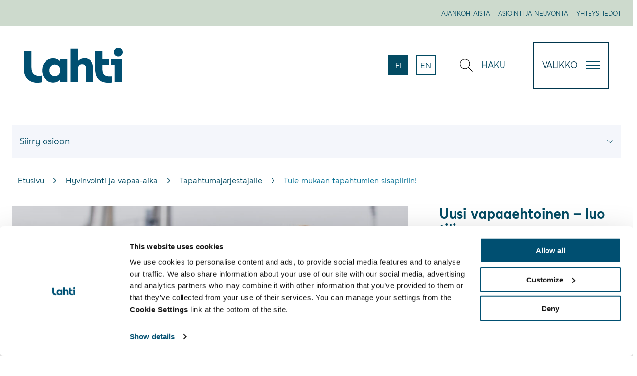

--- FILE ---
content_type: text/html; charset=UTF-8
request_url: https://www.lahti.fi/vapaa-aika/tapahtumajarjestajalle/vapaaehtoiset-tapahtumissa/
body_size: 39508
content:
<!doctype html>
    
    <html class="no-js Page  JSSidebarNavi" lang="fi">

        <head>

            <meta charset="utf-8">
            <meta http-equiv="x-ua-compatible" content="ie=edge">
            <meta name="viewport" content="width=device-width, initial-scale=1.0">
            

            
                <meta name="aisearch-language" content="fi">
            

            
            
                <!-- The initial config of Consent Mode v2 -->
<script type="text/javascript" data-cookieconsent="ignore">
    window.dataLayer = window.dataLayer || [];
        function gtag() {
        dataLayer.push(arguments);
    }
    gtag('consent', 'default', {
        ad_personalization: 'denied',
        ad_storage: 'denied',
        ad_user_data: 'denied',
        analytics_storage: 'denied',
        functionality_storage: 'denied',
        personalization_storage: 'denied',
        security_storage: 'granted',
        wait_for_update: 1500,
    });
    gtag('set', 'ads_data_redaction', true);
    gtag('set', 'url_passthrough', false);
</script>

<script 
    type="text/javascript" 
    id="Cookiebot" 
    src="https://consent.cookiebot.com/uc.js" 
    data-cbid="9ffab707-73e7-46c2-8652-88d4e111e873"
    data-blockingmode="auto"
></script>

<style> #CybotCookiebotDialogPoweredbyCybot, #CybotCookiebotDialogPoweredByText {display: none !important;}
.page-template-page-brand .site-logo {
    margin-top: 20px;
    width: 8rem;
}
 </style>
            

            <title>Tule mukaan tapahtumien sisäpiiriin! - Lahti</title>
<link rel="alternate" href="https://www.lahti.fi/vapaa-aika/tapahtumajarjestajalle/vapaaehtoiset-tapahtumissa/" hreflang="fi" />
<link rel="alternate" href="https://www.lahti.fi/en/leisure-and-sports/for-event-producer/volunteers-at-events/" hreflang="en" />

<!-- Google Tag Manager for WordPress by gtm4wp.com -->
<script data-cfasync="false" data-pagespeed-no-defer>
	var gtm4wp_datalayer_name = "dataLayer";
	var dataLayer = dataLayer || [];
</script>
<!-- End Google Tag Manager for WordPress by gtm4wp.com --><meta name="pageid" content="225104" />
<!-- The SEO Framework by Sybre Waaijer -->
<link rel="canonical" href="https://www.lahti.fi/vapaa-aika/tapahtumajarjestajalle/vapaaehtoiset-tapahtumissa/" />
<meta name="description" content="Tapahtumien vapaaehtoistehtäviä löytyy Lahdesta monipuolisesti kaikille ympäri vuoden." />
<meta property="og:type" content="website" />
<meta property="og:locale" content="fi_FI" />
<meta property="og:site_name" content="Lahti" />
<meta property="og:title" content="Tule mukaan tapahtumien sisäpiiriin! - Lahti" />
<meta property="og:description" content="Tapahtumien vapaaehtoistehtäviä löytyy Lahdesta monipuolisesti kaikille ympäri vuoden." />
<meta property="og:url" content="https://www.lahti.fi/vapaa-aika/tapahtumajarjestajalle/vapaaehtoiset-tapahtumissa/" />
<meta property="og:image" content="https://www.lahti.fi/uploads/2023/01/b4ac10cc-ironman2021-3189.jpg" />
<meta property="og:image:width" content="2048" />
<meta property="og:image:height" content="1366" />
<meta name="twitter:card" content="summary_large_image" />
<meta name="twitter:title" content="Tule mukaan tapahtumien sisäpiiriin! - Lahti" />
<meta name="twitter:description" content="Tapahtumien vapaaehtoistehtäviä löytyy Lahdesta monipuolisesti kaikille ympäri vuoden." />
<meta name="twitter:image" content="https://www.lahti.fi/uploads/2023/01/b4ac10cc-ironman2021-3189.jpg" />
<script type="application/ld+json">{"@context":"https://schema.org","@graph":[{"@type":"WebSite","@id":"https://www.lahti.fi/#/schema/WebSite","url":"https://www.lahti.fi/","name":"Lahti","inLanguage":"fi"},{"@type":"WebPage","@id":"https://www.lahti.fi/vapaa-aika/tapahtumajarjestajalle/vapaaehtoiset-tapahtumissa/","url":"https://www.lahti.fi/vapaa-aika/tapahtumajarjestajalle/vapaaehtoiset-tapahtumissa/","name":"Tule mukaan tapahtumien sisäpiiriin! - Lahti","description":"Tapahtumien vapaaehtoistehtäviä löytyy Lahdesta monipuolisesti kaikille ympäri vuoden.","inLanguage":"fi","isPartOf":{"@id":"https://www.lahti.fi/#/schema/WebSite"},"potentialAction":{"@type":"ReadAction","target":"https://www.lahti.fi/vapaa-aika/tapahtumajarjestajalle/vapaaehtoiset-tapahtumissa/"}}]}</script>
<!-- / The SEO Framework by Sybre Waaijer | 12.49ms meta | 17.20ms boot -->

<link rel='dns-prefetch' href='//www.lahti.fi' />
<link rel='dns-prefetch' href='//pro.fontawesome.com' />
<style id='wp-img-auto-sizes-contain-inline-css' type='text/css'>
img:is([sizes=auto i],[sizes^="auto," i]){contain-intrinsic-size:3000px 1500px}
/*# sourceURL=wp-img-auto-sizes-contain-inline-css */
</style>
<style id='classic-theme-styles-inline-css' type='text/css'>
/*! This file is auto-generated */
.wp-block-button__link{color:#fff;background-color:#32373c;border-radius:9999px;box-shadow:none;text-decoration:none;padding:calc(.667em + 2px) calc(1.333em + 2px);font-size:1.125em}.wp-block-file__button{background:#32373c;color:#fff;text-decoration:none}
/*# sourceURL=/wp-includes/css/classic-themes.min.css */
</style>
<link rel='stylesheet' id='tablepress-default-css' href='https://www.lahti.fi/app/plugins/tablepress/css/build/default.css?ver=3.2.6' type='text/css' media='all' />
<link rel='stylesheet' id='vendor-css-css' href='https://www.lahti.fi/app/themes/lahti/assets/dist/vendor.css?ver=1767590561' type='text/css' media='all' />
<link rel='stylesheet' id='theme-css-css' href='https://www.lahti.fi/app/themes/lahti/assets/dist/main.css?ver=1767590561' type='text/css' media='all' />
<link rel='stylesheet' id='fontawesome-css' href='https://pro.fontawesome.com/releases/v5.13.0/css/all.css?ver=6.9' type='text/css' media='' />
<script type="text/javascript" src="https://www.lahti.fi/wp-includes/js/jquery/jquery.min.js?ver=3.7.1" id="jquery-core-js" data-cookieconsent="ignore"></script>
<script type="text/javascript" src="https://www.lahti.fi/app/plugins/dustpress-js/js/dustpress-min.js?ver=4.4.2" id="dustpress-js"></script>

<!-- Google Tag Manager for WordPress by gtm4wp.com -->
<!-- GTM Container placement set to manual -->
<script data-cfasync="false" data-pagespeed-no-defer>
	var dataLayer_content = {"pageTitle":"Tule mukaan tapahtumien sisäpiiriin! - Lahti","pagePostType":"page","pagePostType2":"single-page","pagePostDate":"21.12.2022","pagePostDateYear":2022,"pagePostDateMonth":12,"pagePostDateDay":21,"pagePostDateDayName":"keskiviikko","pagePostDateHour":13,"pagePostDateMinute":5,"pagePostDateIso":"2022-12-21T13:05:45+02:00","pagePostDateUnix":1671627945};
	dataLayer.push( dataLayer_content );
</script>
<script data-cfasync="false" data-pagespeed-no-defer>
(function(w,d,s,l,i){w[l]=w[l]||[];w[l].push({'gtm.start':
new Date().getTime(),event:'gtm.js'});var f=d.getElementsByTagName(s)[0],
j=d.createElement(s),dl=l!='dataLayer'?'&l='+l:'';j.async=true;j.src=
'//www.googletagmanager.com/gtm.js?id='+i+dl;f.parentNode.insertBefore(j,f);
})(window,document,'script','dataLayer','GTM-WZ3F897');
</script>
<!-- End Google Tag Manager for WordPress by gtm4wp.com --><link rel="icon" href="https://www.lahti.fi/app/themes/lahti/assets/images/favicon.png" sizes="32x32" />
<link rel="icon" href="https://www.lahti.fi/app/themes/lahti/assets/images/favicon.png" sizes="192x192" />
<link rel="apple-touch-icon" href="https://www.lahti.fi/app/themes/lahti/assets/images/favicon.png" />
<meta name="msapplication-TileImage" content="https://www.lahti.fi/app/themes/lahti/assets/images/favicon.png" />


            <!-- giosg tag -->
            <script>
            (function (w, t, f) {
                var s = "script",
                o = "_giosg",
                h = "https://service.giosg.com",
                e,
                n;
                e = t.createElement(s);
                e.async = 1;
                e.src = h + "/live2/" + f;
                w[o] =
                w[o] ||
                function () {
                    (w[o]._e = w[o]._e || []).push(arguments);
                };
                w[o]._c = f;
                w[o]._h = h;
                n = t.getElementsByTagName(s)[0];
                n.parentNode.insertBefore(e, n);
            })(window, document, 'b0264ce8-0309-11eb-a00e-0242ac110026');
            </script>
            <!-- giosg tag -->

        </head>

        <body id="ylos" class="wp-singular page-template-default page page-id-225104 page-child parent-pageid-8200 wp-theme-lahti">

            
            
                
<!-- GTM Container placement set to manual -->
<!-- Google Tag Manager (noscript) -->
				<noscript><iframe src="https://www.googletagmanager.com/ns.html?id=GTM-WZ3F897"
				height="0" width="0" style="display:none;visibility:hidden" aria-hidden="true"></iframe></noscript>
<!-- End Google Tag Manager (noscript) -->
            

            
            <a href="#main-content" class="u-skip-to-content">Hyppää sisältöön</a>

            
            


            
            

                

    
    <header id="site-header" class="site-header">

        
         


    
        <nav class="topnav" aria-label="Apuvalikko">
    

        <div class="topnav__wrapper">

            <ul class="topnav__list">
                
                    
                        <li class="topnav__list__single"><a href="https://www.lahti.fi/ajankohtaista/" class="topnav__list__link is-uppercase is-size-7">Ajankohtaista</a></li>
                    
                
                    
                        <li class="topnav__list__single"><a href="https://www.lahti.fi/asiointi-ja-neuvonta/" class="topnav__list__link is-uppercase is-size-7">Asiointi ja neuvonta</a></li>
                    
                
                    
                        <li class="topnav__list__single"><a href="https://www.lahti.fi/yhteystietohakemisto/" class="topnav__list__link is-uppercase is-size-7">Yhteystiedot</a></li>
                    
                
            </ul>

        </div>

    
        </nav>
    



        <nav class="main-nav" role="navigation" aria-label="Päävalikko">

            <div class="navbar" role="navigation" aria-label="Päävalikko">
                

                    <div class="navbar__logo navbar__half">

                        <a href="https://www.lahti.fi" class="logo-link">

                            
                            <img width="320" height="9999" src="https://www.lahti.fi/app/uploads/2020/03/03aa543e-lahti-logo_sininen_rgb.svg" class="site-logo site-logo--normal" alt="etusivu" decoding="async" loading="lazy" />

                            
                                <img width="320" height="9999" src="https://www.lahti.fi/app/uploads/2020/03/0f61792b-lahti-logo_valkoinen_rgb.svg" class="site-logo site-logo--negative" alt="etusivu" decoding="async" loading="lazy" />
                            

                        </a>

                    </div>

                


                <div class="navbar__buttons navbar__half">

                    <div class="columns is-marginless is-wide navbar-columns is-variable is-6">

                        
                        

    
        <div class="column navbar-column language-column">
    

        <p class="change-language-text">
            Vaihda kieli:
        </p>

        <ul class="language-nav">

            <li class="language-nav__single language-nav__single--current is-uppercase">
                <a href="https://www.lahti.fi/vapaa-aika/tapahtumajarjestajalle/vapaaehtoiset-tapahtumissa/" class="language-nav__single__link language-nav__single__link--current is-size-6" aria-current="true" lang="fi">

                    fi

                    <div class="is-sr-only">

                        
                        
                            <p>Sivuston kieleksi on valittuna suomi.</p>
                        

                        

                    </div>

                </a>
            </li>

            

                

                    <li class="language-nav__single language-nav__single is-uppercase">
                        <a href="https://www.lahti.fi/en/leisure-and-sports/for-event-producer/volunteers-at-events/" class="language-nav__single__link language-nav__single__link is-size-6" lang="en">

                            en

                            <div class="is-sr-only">

                                
                                

                                
                                    <p>Set english as the language of the page.</p>
                                
                            </div>

                        </a>
                    </li>

                

            

        </ul>

    
        </div>
    



                        
                        

                        
                        

                        
                        <div class="column navbar-column is-flex">

                            <button id="toggle-search" class="navbar-link is-uppercase toggle-search" aria-expanded="false">
                                
    <svg class="icon icon--search navbar-link__icon has-fill-blue" aria-hidden="true">
        <use xlink:href="#icon-search"></use>
    </svg>

                                <span class="navbar-link__text">Haku</span>
                            </button>

                        </div>

                    </div>

                    
                    <button id="menu-button" class="hamburger hamburger--squeeze menu-button" type="button" aria-expanded="false">

                        <span class="menu-button__text is-7-mobile">Valikko</span>

                        <span class="hamburger-box">
                            <span class="hamburger-inner"></span>
                        </span>
                    </button>

                </div>

            </div>

            
             

<div id="desktop-menu" class="desktop-menu js-menu">

    
        <div class="main-menu">
            <div class="section is-wide">
                <div class="container">

                    <ul class="main-menu__list columns is-multiline">

                        

                            <li class="column is-6-desktop is-3-fullhd is-relative">

                              
                                <img src="https://www.lahti.fi/app/uploads/2020/03/1a497742-menuikoni.svg" alt="menuikoni" class="main-menu__icon" aria-hidden="true">
                              

                              <a href="https://www.lahti.fi/asuminen-ja-ymparisto/" class="main-menu__link main-menu__link--primary is-size-3-fullhd is-size-4-desktop is-uppercase">Asuminen ja ympäristö</a>

                                
                                    <ul>
                                        
                                            <li><a href="https://www.lahti.fi/asuminen-ja-ymparisto/asuminen/" class="main-menu__link">Asuminen</a></li>
                                        
                                            <li><a href="https://www.lahti.fi/asuminen-ja-ymparisto/tontit-ja-rakentaminen/" class="main-menu__link">Tontit ja rakentaminen</a></li>
                                        
                                            <li><a href="https://www.lahti.fi/asuminen-ja-ymparisto/kaupunkiympariston-suunnittelu/" class="main-menu__link">Kaupunkiympäristön suunnittelu</a></li>
                                        
                                            <li><a href="https://www.lahti.fi/asuminen-ja-ymparisto/liikenne-ja-kadut/" class="main-menu__link">Liikenne ja kadut</a></li>
                                        
                                            <li><a href="https://www.lahti.fi/asuminen-ja-ymparisto/lemmikit-ja-elaimet/" class="main-menu__link">Lemmikit ja eläimet</a></li>
                                        
                                            <li><a href="https://www.lahti.fi/asuminen-ja-ymparisto/ymparistoterveys/" class="main-menu__link">Ympäristöterveys</a></li>
                                        
                                            <li><a href="https://www.lahti.fi/asuminen-ja-ymparisto/ymparistonsuojelu-ja-valvonta/" class="main-menu__link">Ympäristönsuojelu ja valvonta</a></li>
                                        
                                    </ul>
                                

                            </li>

                        

                            <li class="column is-6-desktop is-3-fullhd is-relative">

                              
                                <img src="https://www.lahti.fi/app/uploads/2020/03/1a497742-menuikoni.svg" alt="menuikoni" class="main-menu__icon" aria-hidden="true">
                              

                              <a href="https://www.lahti.fi/kasvatus-ja-koulutus/" class="main-menu__link main-menu__link--primary is-size-3-fullhd is-size-4-desktop is-uppercase">Kasvatus ja koulutus</a>

                                
                                    <ul>
                                        
                                            <li><a href="https://www.lahti.fi/kasvatus-ja-koulutus/koulujen-tyo-ja-loma-ajat/" class="main-menu__link">Koulujen työ- ja loma-ajat</a></li>
                                        
                                            <li><a href="https://www.lahti.fi/kasvatus-ja-koulutus/varhaiskasvatus-ja-esiopetus/" class="main-menu__link">Varhaiskasvatus ja esiopetus</a></li>
                                        
                                            <li><a href="https://www.lahti.fi/kasvatus-ja-koulutus/perusopetus/" class="main-menu__link">Perusopetus</a></li>
                                        
                                            <li><a href="https://www.lahti.fi/kasvatus-ja-koulutus/lukiokoulutus/" class="main-menu__link">Lukiokoulutus</a></li>
                                        
                                            <li><a href="https://www.lahti.fi/kasvatus-ja-koulutus/ammatillinen-koulutus/" class="main-menu__link">Ammatillinen koulutus</a></li>
                                        
                                            <li><a href="https://www.lahti.fi/kasvatus-ja-koulutus/korkeakoulutus/" class="main-menu__link">Yliopisto- ja korkeakoulutus</a></li>
                                        
                                            <li><a href="https://www.lahti.fi/kasvatus-ja-koulutus/opiskeluhuolto/" class="main-menu__link">Opiskeluhuolto</a></li>
                                        
                                            <li><a href="https://www.lahti.fi/kasvatus-ja-koulutus/luontokoulu-kaisla/" class="main-menu__link">Ympäristökasvatus</a></li>
                                        
                                            <li><a href="https://www.lahti.fi/kasvatus-ja-koulutus/wellamo-opisto/" class="main-menu__link">Wellamo-opisto</a></li>
                                        
                                            <li><a href="https://www.lahti.fi/kasvatus-ja-koulutus/digiosaaminen-kansalaistaitona/" class="main-menu__link">Digiosaaminen kansalaistaitona</a></li>
                                        
                                            <li><a href="https://www.lahti.fi/kasvatus-ja-koulutus/nuorisopalvelut/" class="main-menu__link">Nuorisopalvelut</a></li>
                                        
                                    </ul>
                                

                            </li>

                        

                            <li class="column is-6-desktop is-3-fullhd is-relative">

                              
                                <img src="https://www.lahti.fi/app/uploads/2020/03/1a497742-menuikoni.svg" alt="menuikoni" class="main-menu__icon" aria-hidden="true">
                              

                              <a href="https://www.lahti.fi/tyo-ja-yrittaminen/" class="main-menu__link main-menu__link--primary is-size-3-fullhd is-size-4-desktop is-uppercase">Työ ja yrittäminen</a>

                                
                                    <ul>
                                        
                                            <li><a href="https://www.lahti.fi/tyo-ja-yrittaminen/lahti-tyonantajana/" class="main-menu__link">Lahti työnantajana</a></li>
                                        
                                            <li><a href="https://www.lahti.fi/tyo-ja-yrittaminen/tyollisyyspalvelut/" class="main-menu__link">Työllisyyspalvelut</a></li>
                                        
                                            <li><a href="https://www.lahti.fi/tyo-ja-yrittaminen/yrityksille/" class="main-menu__link">Yrityksille</a></li>
                                        
                                            <li><a href="https://www.lahti.fi/tyo-ja-yrittaminen/international-house-lahti/" class="main-menu__link">International House Lahti</a></li>
                                        
                                    </ul>
                                

                            </li>

                        

                            <li class="column is-6-desktop is-3-fullhd is-relative">

                              
                                <img src="https://www.lahti.fi/app/uploads/2020/03/1a497742-menuikoni.svg" alt="menuikoni" class="main-menu__icon" aria-hidden="true">
                              

                              <a href="https://www.lahti.fi/vapaa-aika/" class="main-menu__link main-menu__link--primary is-size-3-fullhd is-size-4-desktop is-uppercase">Hyvinvointi ja vapaa-aika</a>

                                
                                    <ul>
                                        
                                            <li><a href="https://www.lahti.fi/vapaa-aika/liikunta-ja-ulkoilu/" class="main-menu__link">Liikunta ja ulkoilu</a></li>
                                        
                                            <li><a href="https://www.lahti.fi/vapaa-aika/luonto-ja-aktiviteetit/" class="main-menu__link">Luonto ja aktiviteetit</a></li>
                                        
                                            <li><a href="https://www.lahti.fi/vapaa-aika/harrastustoiminta/" class="main-menu__link">Harrastustoiminta</a></li>
                                        
                                            <li><a href="https://www.lahti.fi/vapaa-aika/hyvinvoinnin-ja-terveyden-edistaminen/" class="main-menu__link">Hyvinvointi ja terveys</a></li>
                                        
                                            <li><a href="https://www.lahti.fi/vapaa-aika/tapahtumat/" class="main-menu__link">Matkailu ja tapahtumat</a></li>
                                        
                                            <li><a href="https://www.lahti.fi/vapaa-aika/tapahtumajarjestajalle/" class="main-menu__link">Tapahtumajärjestäjälle</a></li>
                                        
                                            <li><a href="https://www.lahti.fi/vapaa-aika/tilavaraukset/" class="main-menu__link">Tilavaraukset</a></li>
                                        
                                            <li><a href="https://www.lahti.fi/vapaa-aika/kulttuuri/" class="main-menu__link">Kulttuuri</a></li>
                                        
                                            <li><a href="https://www.lahti.fi/kaupunki-ja-paatoksenteko/kirjastot/" class="main-menu__link">Kirjastot</a></li>
                                        
                                    </ul>
                                

                            </li>

                        

                            <li class="column is-6-desktop is-3-fullhd is-relative">

                              
                                <img src="https://www.lahti.fi/app/uploads/2020/03/1a497742-menuikoni.svg" alt="menuikoni" class="main-menu__icon" aria-hidden="true">
                              

                              <a href="https://www.lahti.fi/kaupunki-ja-paatoksenteko/" class="main-menu__link main-menu__link--primary is-size-3-fullhd is-size-4-desktop is-uppercase">Kaupunki ja päätöksenteko</a>

                                
                                    <ul>
                                        
                                            <li><a href="https://www.lahti.fi/kaupunki-ja-paatoksenteko/tietoja-lahdesta/" class="main-menu__link">Tietoa Lahdesta</a></li>
                                        
                                            <li><a href="https://www.lahti.fi/kaupunki-ja-paatoksenteko/paatoksenteko/" class="main-menu__link">Päätöksenteko</a></li>
                                        
                                            <li><a href="https://www.lahti.fi/kaupunki-ja-paatoksenteko/palvelutori/" class="main-menu__link">Palvelutori</a></li>
                                        
                                            <li><a href="https://www.lahti.fi/kaupunki-ja-paatoksenteko/osallistu-ja-vaikuta/" class="main-menu__link">Osallistu ja vaikuta</a></li>
                                        
                                            <li><a href="https://www.lahti.fi/kaupunki-ja-paatoksenteko/strategia-ja-kehittaminen/" class="main-menu__link">Strategia ja kehittäminen</a></li>
                                        
                                            <li><a href="https://www.lahti.fi/kaupunki-ja-paatoksenteko/talous/" class="main-menu__link">Talous</a></li>
                                        
                                            <li><a href="https://www.lahti.fi/kaupunki-ja-paatoksenteko/ymparistokaupunki/" class="main-menu__link">Ympäristökaupunki</a></li>
                                        
                                    </ul>
                                

                            </li>

                        

                    </ul>

                </div>
            </div>
        </div>
    

    

        <div class="secondary-menu">
            <div class="section is-wide secondary-menu-wrapper">
                <div class="container">

                    <ul class="secondary-menu__list columns is-multiline variable is-6 is-mobile">

                        

                            <li class="column is-6-mobile is-3-tablet"><a href="https://www.lahti.fi/kaupunki-ja-paatoksenteko/tietoja-lahdesta/lahti-tyonantajana/" class="secondary-menu__link">Lahti työnantajana</a></li>

                        

                            <li class="column is-6-mobile is-3-tablet"><a href="https://www.lahti.fi/kaupunki-ja-paatoksenteko/tyo-ja-yrittaminen/" class="secondary-menu__link">Yrittäjälle</a></li>

                        

                            <li class="column is-6-mobile is-3-tablet"><a href="https://www.lahti.fi/kaupunki-ja-paatoksenteko/palvelutori/asiointi-ja-neuvontapalvelut/lahti-piste/" class="secondary-menu__link">Lahti-Piste</a></li>

                        

                            <li class="column is-6-mobile is-3-tablet"><a href="https://www.lahti.fi/asuminen-ja-ymparisto/tontit-ja-rakentaminen/kartat-paikkatiedot/karttapalvelu/" class="secondary-menu__link">Karttapalvelu</a></li>

                        

                            <li class="column is-6-mobile is-3-tablet"><a href="https://www.lahti.fi/asuminen-ja-ymparisto/tontit-ja-rakentaminen/tontit/" class="secondary-menu__link">Vapaat tontit</a></li>

                        

                            <li class="column is-6-mobile is-3-tablet"><a href="https://www.lahti.fi/kaupunki-ja-paatoksenteko/paatoksenteko/" class="secondary-menu__link">Päätöksenteko</a></li>

                        

                            <li class="column is-6-mobile is-3-tablet"><a href="https://www.lahti.fi/kaupunki-ja-paatoksenteko/ymparistokaupunki/" class="secondary-menu__link">Ympäristökaupunki</a></li>

                        

                            <li class="column is-6-mobile is-3-tablet"><a href="https://lahti.asiointi.fi/eFeedback/" class="secondary-menu__link">Anna palautetta</a></li>

                        

                    </ul>

                </div>
            </div>
        </div>

    


</div>

            
            
<div id="mobile-menu" class="mobile-menu js-menu has-background-primary">
    

        
        <div class="mobile-search-wrap is-flex">

            
<div class="search-column">

    <form action="https://www.lahti.fi/" id="js-search-form-mobile" method="get" class="search-form">

        <div class="search-fields main-search-fields">
            <label for="search-input-mobile" class="is-sr-only">Syötä hakusanat</label>

            <div class="is-flex is-wide">
                <input id="search-input-mobile" type="text" class="search-fields__input search-fields__single" name="s" placeholder="Kirjoita hakusana">

                <button type="submit" class="search-fields__submit search-fields__single">
                    
    <svg class="icon icon--search icon-search has-fill-primary medium-icon" aria-hidden="true">
        <use xlink:href="#icon-search"></use>
    </svg>

                    <span class="search-fields__submit__text">
                        Haku
                    </span>

                </button>
            </div>

            <div class="search-form__autocomplete is-wide" id="js-search-form__autocomplete-mobile" aria-hidden="true">

                <div class="js-no-results is-hidden has-text-white autocomplete-text">Valitsemillasi hakusanoilla ei löytynyt tuloksia</div>
                <div class="js-loading-results is-hidden has-text-white autocomplete-text">Haetaan</div>

                <div id="js-search-result-container-mobile"></div>

                <button class="autocomplete-button link-with-arrow">
                    <span class="link-with-arrow__text">Näytä kaikki tulokset</span>
                    
    <svg class="icon icon--right arrow-right-icon has-fill-white" aria-hidden="true">
        <use xlink:href="#icon-right"></use>
    </svg>

                </button>

                <button class="js-close-search-overlay autocomplete-button">
                    Sulje
                </button>

                <div class="is-sr-only" aria-live="polite" role="alert">
                    <p class="js-results-found-aria"><span class="js-results-amount"></span> Tulosta löydetty</p>
                    <p class="js-no-results-found-aria">Valitsemillasi hakusanoilla ei löytynyt tuloksia</p>
                </div>

            </div>
        </div>
    </form>
</div>


        </div>

        <div class="mobile-menu-wrap is-wide">

            
            <ul class="js-mobile-menu-parents mobile-menu__parent-list">
                
                    <li class="mobile-menu__parent-button-wrap">

                    

                        <button class="is-wide mobile-menu__parent-button-wrap__button js-mobile-parent-button js-mobile-childpages-0" data-controls="mobile-childpages-0" aria-expanded="false">
                            
                            <img src="https://www.lahti.fi/app/uploads/2020/03/1a497742-menuikoni.svg" alt="menuikoni" class="mobile-menu__icon" aria-hidden="true">
                            
                            Asuminen ja ympäristö
                        </button>

                    

                    </li>
                
                    <li class="mobile-menu__parent-button-wrap">

                    

                        <button class="is-wide mobile-menu__parent-button-wrap__button js-mobile-parent-button js-mobile-childpages-1" data-controls="mobile-childpages-1" aria-expanded="false">
                            
                            <img src="https://www.lahti.fi/app/uploads/2020/03/1a497742-menuikoni.svg" alt="menuikoni" class="mobile-menu__icon" aria-hidden="true">
                            
                            Kasvatus ja koulutus
                        </button>

                    

                    </li>
                
                    <li class="mobile-menu__parent-button-wrap">

                    

                        <button class="is-wide mobile-menu__parent-button-wrap__button js-mobile-parent-button js-mobile-childpages-2" data-controls="mobile-childpages-2" aria-expanded="false">
                            
                            <img src="https://www.lahti.fi/app/uploads/2020/03/1a497742-menuikoni.svg" alt="menuikoni" class="mobile-menu__icon" aria-hidden="true">
                            
                            Työ ja yrittäminen
                        </button>

                    

                    </li>
                
                    <li class="mobile-menu__parent-button-wrap">

                    

                        <button class="is-wide mobile-menu__parent-button-wrap__button js-mobile-parent-button js-mobile-childpages-3" data-controls="mobile-childpages-3" aria-expanded="false">
                            
                            <img src="https://www.lahti.fi/app/uploads/2020/03/1a497742-menuikoni.svg" alt="menuikoni" class="mobile-menu__icon" aria-hidden="true">
                            
                            Hyvinvointi ja vapaa-aika
                        </button>

                    

                    </li>
                
                    <li class="mobile-menu__parent-button-wrap">

                    

                        <button class="is-wide mobile-menu__parent-button-wrap__button js-mobile-parent-button js-mobile-childpages-4" data-controls="mobile-childpages-4" aria-expanded="false">
                            
                            <img src="https://www.lahti.fi/app/uploads/2020/03/1a497742-menuikoni.svg" alt="menuikoni" class="mobile-menu__icon" aria-hidden="true">
                            
                            Kaupunki ja päätöksenteko
                        </button>

                    

                    </li>
                
            </ul>

            
                

                    <div id="mobile-childpages-0" class="js-mobile-childpage-list mobile-childpages-list" aria-hidden="true">

                        <button class="btn-to-primary-links js-btn-to-primary-links">
                            
    <svg class="icon icon--left arrow-left-icon has-fill-white btn-to-primary-links__icon" aria-hidden="true">
        <use xlink:href="#icon-left"></use>
    </svg>

                            <span class="btn-to-primary-links__text">Takaisin</span>
                        </button>

                        <ul class="mobile-menu__childpages">
                            
                            <li class="mobile-childpages-title">
                                <a href="https://www.lahti.fi/asuminen-ja-ymparisto/" class="is-uppercase mobile-childpages-title__link is-wide">
                                    
                                        <img src="https://www.lahti.fi/app/uploads/2020/03/1a497742-menuikoni.svg" alt="menuikoni" class="mobile-menu__icon" aria-hidden="true">
                                    
                                    Asuminen ja ympäristö
                                </a>
                            </li>

                            
                            
                                <li class="mobile-menu__childpages__single">
                                    <a href="https://www.lahti.fi/asuminen-ja-ymparisto/asuminen/" class="mobile-menu__link link-with-arrow">
                                    <span class="link-with-arrow__text">Asuminen</span>
                                    
    <svg class="icon icon--right arrow-right-icon has-fill-white" aria-hidden="true">
        <use xlink:href="#icon-right"></use>
    </svg>

                                </a>
                                </li>
                            
                                <li class="mobile-menu__childpages__single">
                                    <a href="https://www.lahti.fi/asuminen-ja-ymparisto/tontit-ja-rakentaminen/" class="mobile-menu__link link-with-arrow">
                                    <span class="link-with-arrow__text">Tontit ja rakentaminen</span>
                                    
    <svg class="icon icon--right arrow-right-icon has-fill-white" aria-hidden="true">
        <use xlink:href="#icon-right"></use>
    </svg>

                                </a>
                                </li>
                            
                                <li class="mobile-menu__childpages__single">
                                    <a href="https://www.lahti.fi/asuminen-ja-ymparisto/kaupunkiympariston-suunnittelu/" class="mobile-menu__link link-with-arrow">
                                    <span class="link-with-arrow__text">Kaupunkiympäristön suunnittelu</span>
                                    
    <svg class="icon icon--right arrow-right-icon has-fill-white" aria-hidden="true">
        <use xlink:href="#icon-right"></use>
    </svg>

                                </a>
                                </li>
                            
                                <li class="mobile-menu__childpages__single">
                                    <a href="https://www.lahti.fi/asuminen-ja-ymparisto/liikenne-ja-kadut/" class="mobile-menu__link link-with-arrow">
                                    <span class="link-with-arrow__text">Liikenne ja kadut</span>
                                    
    <svg class="icon icon--right arrow-right-icon has-fill-white" aria-hidden="true">
        <use xlink:href="#icon-right"></use>
    </svg>

                                </a>
                                </li>
                            
                                <li class="mobile-menu__childpages__single">
                                    <a href="https://www.lahti.fi/asuminen-ja-ymparisto/lemmikit-ja-elaimet/" class="mobile-menu__link link-with-arrow">
                                    <span class="link-with-arrow__text">Lemmikit ja eläimet</span>
                                    
    <svg class="icon icon--right arrow-right-icon has-fill-white" aria-hidden="true">
        <use xlink:href="#icon-right"></use>
    </svg>

                                </a>
                                </li>
                            
                                <li class="mobile-menu__childpages__single">
                                    <a href="https://www.lahti.fi/asuminen-ja-ymparisto/ymparistoterveys/" class="mobile-menu__link link-with-arrow">
                                    <span class="link-with-arrow__text">Ympäristöterveys</span>
                                    
    <svg class="icon icon--right arrow-right-icon has-fill-white" aria-hidden="true">
        <use xlink:href="#icon-right"></use>
    </svg>

                                </a>
                                </li>
                            
                                <li class="mobile-menu__childpages__single">
                                    <a href="https://www.lahti.fi/asuminen-ja-ymparisto/ymparistonsuojelu-ja-valvonta/" class="mobile-menu__link link-with-arrow">
                                    <span class="link-with-arrow__text">Ympäristönsuojelu ja valvonta</span>
                                    
    <svg class="icon icon--right arrow-right-icon has-fill-white" aria-hidden="true">
        <use xlink:href="#icon-right"></use>
    </svg>

                                </a>
                                </li>
                            
                        </ul>

                    </div>

                
            
                

                    <div id="mobile-childpages-1" class="js-mobile-childpage-list mobile-childpages-list" aria-hidden="true">

                        <button class="btn-to-primary-links js-btn-to-primary-links">
                            
    <svg class="icon icon--left arrow-left-icon has-fill-white btn-to-primary-links__icon" aria-hidden="true">
        <use xlink:href="#icon-left"></use>
    </svg>

                            <span class="btn-to-primary-links__text">Takaisin</span>
                        </button>

                        <ul class="mobile-menu__childpages">
                            
                            <li class="mobile-childpages-title">
                                <a href="https://www.lahti.fi/kasvatus-ja-koulutus/" class="is-uppercase mobile-childpages-title__link is-wide">
                                    
                                        <img src="https://www.lahti.fi/app/uploads/2020/03/1a497742-menuikoni.svg" alt="menuikoni" class="mobile-menu__icon" aria-hidden="true">
                                    
                                    Kasvatus ja koulutus
                                </a>
                            </li>

                            
                            
                                <li class="mobile-menu__childpages__single">
                                    <a href="https://www.lahti.fi/kasvatus-ja-koulutus/koulujen-tyo-ja-loma-ajat/" class="mobile-menu__link link-with-arrow">
                                    <span class="link-with-arrow__text">Koulujen työ- ja loma-ajat</span>
                                    
    <svg class="icon icon--right arrow-right-icon has-fill-white" aria-hidden="true">
        <use xlink:href="#icon-right"></use>
    </svg>

                                </a>
                                </li>
                            
                                <li class="mobile-menu__childpages__single">
                                    <a href="https://www.lahti.fi/kasvatus-ja-koulutus/varhaiskasvatus-ja-esiopetus/" class="mobile-menu__link link-with-arrow">
                                    <span class="link-with-arrow__text">Varhaiskasvatus ja esiopetus</span>
                                    
    <svg class="icon icon--right arrow-right-icon has-fill-white" aria-hidden="true">
        <use xlink:href="#icon-right"></use>
    </svg>

                                </a>
                                </li>
                            
                                <li class="mobile-menu__childpages__single">
                                    <a href="https://www.lahti.fi/kasvatus-ja-koulutus/perusopetus/" class="mobile-menu__link link-with-arrow">
                                    <span class="link-with-arrow__text">Perusopetus</span>
                                    
    <svg class="icon icon--right arrow-right-icon has-fill-white" aria-hidden="true">
        <use xlink:href="#icon-right"></use>
    </svg>

                                </a>
                                </li>
                            
                                <li class="mobile-menu__childpages__single">
                                    <a href="https://www.lahti.fi/kasvatus-ja-koulutus/lukiokoulutus/" class="mobile-menu__link link-with-arrow">
                                    <span class="link-with-arrow__text">Lukiokoulutus</span>
                                    
    <svg class="icon icon--right arrow-right-icon has-fill-white" aria-hidden="true">
        <use xlink:href="#icon-right"></use>
    </svg>

                                </a>
                                </li>
                            
                                <li class="mobile-menu__childpages__single">
                                    <a href="https://www.lahti.fi/kasvatus-ja-koulutus/ammatillinen-koulutus/" class="mobile-menu__link link-with-arrow">
                                    <span class="link-with-arrow__text">Ammatillinen koulutus</span>
                                    
    <svg class="icon icon--right arrow-right-icon has-fill-white" aria-hidden="true">
        <use xlink:href="#icon-right"></use>
    </svg>

                                </a>
                                </li>
                            
                                <li class="mobile-menu__childpages__single">
                                    <a href="https://www.lahti.fi/kasvatus-ja-koulutus/korkeakoulutus/" class="mobile-menu__link link-with-arrow">
                                    <span class="link-with-arrow__text">Yliopisto- ja korkeakoulutus</span>
                                    
    <svg class="icon icon--right arrow-right-icon has-fill-white" aria-hidden="true">
        <use xlink:href="#icon-right"></use>
    </svg>

                                </a>
                                </li>
                            
                                <li class="mobile-menu__childpages__single">
                                    <a href="https://www.lahti.fi/kasvatus-ja-koulutus/opiskeluhuolto/" class="mobile-menu__link link-with-arrow">
                                    <span class="link-with-arrow__text">Opiskeluhuolto</span>
                                    
    <svg class="icon icon--right arrow-right-icon has-fill-white" aria-hidden="true">
        <use xlink:href="#icon-right"></use>
    </svg>

                                </a>
                                </li>
                            
                                <li class="mobile-menu__childpages__single">
                                    <a href="https://www.lahti.fi/kasvatus-ja-koulutus/luontokoulu-kaisla/" class="mobile-menu__link link-with-arrow">
                                    <span class="link-with-arrow__text">Ympäristökasvatus</span>
                                    
    <svg class="icon icon--right arrow-right-icon has-fill-white" aria-hidden="true">
        <use xlink:href="#icon-right"></use>
    </svg>

                                </a>
                                </li>
                            
                                <li class="mobile-menu__childpages__single">
                                    <a href="https://www.lahti.fi/kasvatus-ja-koulutus/wellamo-opisto/" class="mobile-menu__link link-with-arrow">
                                    <span class="link-with-arrow__text">Wellamo-opisto</span>
                                    
    <svg class="icon icon--right arrow-right-icon has-fill-white" aria-hidden="true">
        <use xlink:href="#icon-right"></use>
    </svg>

                                </a>
                                </li>
                            
                                <li class="mobile-menu__childpages__single">
                                    <a href="https://www.lahti.fi/kasvatus-ja-koulutus/digiosaaminen-kansalaistaitona/" class="mobile-menu__link link-with-arrow">
                                    <span class="link-with-arrow__text">Digiosaaminen kansalaistaitona</span>
                                    
    <svg class="icon icon--right arrow-right-icon has-fill-white" aria-hidden="true">
        <use xlink:href="#icon-right"></use>
    </svg>

                                </a>
                                </li>
                            
                                <li class="mobile-menu__childpages__single">
                                    <a href="https://www.lahti.fi/kasvatus-ja-koulutus/nuorisopalvelut/" class="mobile-menu__link link-with-arrow">
                                    <span class="link-with-arrow__text">Nuorisopalvelut</span>
                                    
    <svg class="icon icon--right arrow-right-icon has-fill-white" aria-hidden="true">
        <use xlink:href="#icon-right"></use>
    </svg>

                                </a>
                                </li>
                            
                        </ul>

                    </div>

                
            
                

                    <div id="mobile-childpages-2" class="js-mobile-childpage-list mobile-childpages-list" aria-hidden="true">

                        <button class="btn-to-primary-links js-btn-to-primary-links">
                            
    <svg class="icon icon--left arrow-left-icon has-fill-white btn-to-primary-links__icon" aria-hidden="true">
        <use xlink:href="#icon-left"></use>
    </svg>

                            <span class="btn-to-primary-links__text">Takaisin</span>
                        </button>

                        <ul class="mobile-menu__childpages">
                            
                            <li class="mobile-childpages-title">
                                <a href="https://www.lahti.fi/tyo-ja-yrittaminen/" class="is-uppercase mobile-childpages-title__link is-wide">
                                    
                                        <img src="https://www.lahti.fi/app/uploads/2020/03/1a497742-menuikoni.svg" alt="menuikoni" class="mobile-menu__icon" aria-hidden="true">
                                    
                                    Työ ja yrittäminen
                                </a>
                            </li>

                            
                            
                                <li class="mobile-menu__childpages__single">
                                    <a href="https://www.lahti.fi/tyo-ja-yrittaminen/lahti-tyonantajana/" class="mobile-menu__link link-with-arrow">
                                    <span class="link-with-arrow__text">Lahti työnantajana</span>
                                    
    <svg class="icon icon--right arrow-right-icon has-fill-white" aria-hidden="true">
        <use xlink:href="#icon-right"></use>
    </svg>

                                </a>
                                </li>
                            
                                <li class="mobile-menu__childpages__single">
                                    <a href="https://www.lahti.fi/tyo-ja-yrittaminen/tyollisyyspalvelut/" class="mobile-menu__link link-with-arrow">
                                    <span class="link-with-arrow__text">Työllisyyspalvelut</span>
                                    
    <svg class="icon icon--right arrow-right-icon has-fill-white" aria-hidden="true">
        <use xlink:href="#icon-right"></use>
    </svg>

                                </a>
                                </li>
                            
                                <li class="mobile-menu__childpages__single">
                                    <a href="https://www.lahti.fi/tyo-ja-yrittaminen/yrityksille/" class="mobile-menu__link link-with-arrow">
                                    <span class="link-with-arrow__text">Yrityksille</span>
                                    
    <svg class="icon icon--right arrow-right-icon has-fill-white" aria-hidden="true">
        <use xlink:href="#icon-right"></use>
    </svg>

                                </a>
                                </li>
                            
                                <li class="mobile-menu__childpages__single">
                                    <a href="https://www.lahti.fi/tyo-ja-yrittaminen/international-house-lahti/" class="mobile-menu__link link-with-arrow">
                                    <span class="link-with-arrow__text">International House Lahti</span>
                                    
    <svg class="icon icon--right arrow-right-icon has-fill-white" aria-hidden="true">
        <use xlink:href="#icon-right"></use>
    </svg>

                                </a>
                                </li>
                            
                        </ul>

                    </div>

                
            
                

                    <div id="mobile-childpages-3" class="js-mobile-childpage-list mobile-childpages-list" aria-hidden="true">

                        <button class="btn-to-primary-links js-btn-to-primary-links">
                            
    <svg class="icon icon--left arrow-left-icon has-fill-white btn-to-primary-links__icon" aria-hidden="true">
        <use xlink:href="#icon-left"></use>
    </svg>

                            <span class="btn-to-primary-links__text">Takaisin</span>
                        </button>

                        <ul class="mobile-menu__childpages">
                            
                            <li class="mobile-childpages-title">
                                <a href="https://www.lahti.fi/vapaa-aika/" class="is-uppercase mobile-childpages-title__link is-wide">
                                    
                                        <img src="https://www.lahti.fi/app/uploads/2020/03/1a497742-menuikoni.svg" alt="menuikoni" class="mobile-menu__icon" aria-hidden="true">
                                    
                                    Hyvinvointi ja vapaa-aika
                                </a>
                            </li>

                            
                            
                                <li class="mobile-menu__childpages__single">
                                    <a href="https://www.lahti.fi/vapaa-aika/liikunta-ja-ulkoilu/" class="mobile-menu__link link-with-arrow">
                                    <span class="link-with-arrow__text">Liikunta ja ulkoilu</span>
                                    
    <svg class="icon icon--right arrow-right-icon has-fill-white" aria-hidden="true">
        <use xlink:href="#icon-right"></use>
    </svg>

                                </a>
                                </li>
                            
                                <li class="mobile-menu__childpages__single">
                                    <a href="https://www.lahti.fi/vapaa-aika/luonto-ja-aktiviteetit/" class="mobile-menu__link link-with-arrow">
                                    <span class="link-with-arrow__text">Luonto ja aktiviteetit</span>
                                    
    <svg class="icon icon--right arrow-right-icon has-fill-white" aria-hidden="true">
        <use xlink:href="#icon-right"></use>
    </svg>

                                </a>
                                </li>
                            
                                <li class="mobile-menu__childpages__single">
                                    <a href="https://www.lahti.fi/vapaa-aika/harrastustoiminta/" class="mobile-menu__link link-with-arrow">
                                    <span class="link-with-arrow__text">Harrastustoiminta</span>
                                    
    <svg class="icon icon--right arrow-right-icon has-fill-white" aria-hidden="true">
        <use xlink:href="#icon-right"></use>
    </svg>

                                </a>
                                </li>
                            
                                <li class="mobile-menu__childpages__single">
                                    <a href="https://www.lahti.fi/vapaa-aika/hyvinvoinnin-ja-terveyden-edistaminen/" class="mobile-menu__link link-with-arrow">
                                    <span class="link-with-arrow__text">Hyvinvointi ja terveys</span>
                                    
    <svg class="icon icon--right arrow-right-icon has-fill-white" aria-hidden="true">
        <use xlink:href="#icon-right"></use>
    </svg>

                                </a>
                                </li>
                            
                                <li class="mobile-menu__childpages__single">
                                    <a href="https://www.lahti.fi/vapaa-aika/tapahtumat/" class="mobile-menu__link link-with-arrow">
                                    <span class="link-with-arrow__text">Matkailu ja tapahtumat</span>
                                    
    <svg class="icon icon--right arrow-right-icon has-fill-white" aria-hidden="true">
        <use xlink:href="#icon-right"></use>
    </svg>

                                </a>
                                </li>
                            
                                <li class="mobile-menu__childpages__single">
                                    <a href="https://www.lahti.fi/vapaa-aika/tapahtumajarjestajalle/" class="mobile-menu__link link-with-arrow">
                                    <span class="link-with-arrow__text">Tapahtumajärjestäjälle</span>
                                    
    <svg class="icon icon--right arrow-right-icon has-fill-white" aria-hidden="true">
        <use xlink:href="#icon-right"></use>
    </svg>

                                </a>
                                </li>
                            
                                <li class="mobile-menu__childpages__single">
                                    <a href="https://www.lahti.fi/vapaa-aika/tilavaraukset/" class="mobile-menu__link link-with-arrow">
                                    <span class="link-with-arrow__text">Tilavaraukset</span>
                                    
    <svg class="icon icon--right arrow-right-icon has-fill-white" aria-hidden="true">
        <use xlink:href="#icon-right"></use>
    </svg>

                                </a>
                                </li>
                            
                                <li class="mobile-menu__childpages__single">
                                    <a href="https://www.lahti.fi/vapaa-aika/kulttuuri/" class="mobile-menu__link link-with-arrow">
                                    <span class="link-with-arrow__text">Kulttuuri</span>
                                    
    <svg class="icon icon--right arrow-right-icon has-fill-white" aria-hidden="true">
        <use xlink:href="#icon-right"></use>
    </svg>

                                </a>
                                </li>
                            
                                <li class="mobile-menu__childpages__single">
                                    <a href="https://www.lahti.fi/kaupunki-ja-paatoksenteko/kirjastot/" class="mobile-menu__link link-with-arrow">
                                    <span class="link-with-arrow__text">Kirjastot</span>
                                    
    <svg class="icon icon--right arrow-right-icon has-fill-white" aria-hidden="true">
        <use xlink:href="#icon-right"></use>
    </svg>

                                </a>
                                </li>
                            
                        </ul>

                    </div>

                
            
                

                    <div id="mobile-childpages-4" class="js-mobile-childpage-list mobile-childpages-list" aria-hidden="true">

                        <button class="btn-to-primary-links js-btn-to-primary-links">
                            
    <svg class="icon icon--left arrow-left-icon has-fill-white btn-to-primary-links__icon" aria-hidden="true">
        <use xlink:href="#icon-left"></use>
    </svg>

                            <span class="btn-to-primary-links__text">Takaisin</span>
                        </button>

                        <ul class="mobile-menu__childpages">
                            
                            <li class="mobile-childpages-title">
                                <a href="https://www.lahti.fi/kaupunki-ja-paatoksenteko/" class="is-uppercase mobile-childpages-title__link is-wide">
                                    
                                        <img src="https://www.lahti.fi/app/uploads/2020/03/1a497742-menuikoni.svg" alt="menuikoni" class="mobile-menu__icon" aria-hidden="true">
                                    
                                    Kaupunki ja päätöksenteko
                                </a>
                            </li>

                            
                            
                                <li class="mobile-menu__childpages__single">
                                    <a href="https://www.lahti.fi/kaupunki-ja-paatoksenteko/tietoja-lahdesta/" class="mobile-menu__link link-with-arrow">
                                    <span class="link-with-arrow__text">Tietoa Lahdesta</span>
                                    
    <svg class="icon icon--right arrow-right-icon has-fill-white" aria-hidden="true">
        <use xlink:href="#icon-right"></use>
    </svg>

                                </a>
                                </li>
                            
                                <li class="mobile-menu__childpages__single">
                                    <a href="https://www.lahti.fi/kaupunki-ja-paatoksenteko/paatoksenteko/" class="mobile-menu__link link-with-arrow">
                                    <span class="link-with-arrow__text">Päätöksenteko</span>
                                    
    <svg class="icon icon--right arrow-right-icon has-fill-white" aria-hidden="true">
        <use xlink:href="#icon-right"></use>
    </svg>

                                </a>
                                </li>
                            
                                <li class="mobile-menu__childpages__single">
                                    <a href="https://www.lahti.fi/kaupunki-ja-paatoksenteko/palvelutori/" class="mobile-menu__link link-with-arrow">
                                    <span class="link-with-arrow__text">Palvelutori</span>
                                    
    <svg class="icon icon--right arrow-right-icon has-fill-white" aria-hidden="true">
        <use xlink:href="#icon-right"></use>
    </svg>

                                </a>
                                </li>
                            
                                <li class="mobile-menu__childpages__single">
                                    <a href="https://www.lahti.fi/kaupunki-ja-paatoksenteko/osallistu-ja-vaikuta/" class="mobile-menu__link link-with-arrow">
                                    <span class="link-with-arrow__text">Osallistu ja vaikuta</span>
                                    
    <svg class="icon icon--right arrow-right-icon has-fill-white" aria-hidden="true">
        <use xlink:href="#icon-right"></use>
    </svg>

                                </a>
                                </li>
                            
                                <li class="mobile-menu__childpages__single">
                                    <a href="https://www.lahti.fi/kaupunki-ja-paatoksenteko/strategia-ja-kehittaminen/" class="mobile-menu__link link-with-arrow">
                                    <span class="link-with-arrow__text">Strategia ja kehittäminen</span>
                                    
    <svg class="icon icon--right arrow-right-icon has-fill-white" aria-hidden="true">
        <use xlink:href="#icon-right"></use>
    </svg>

                                </a>
                                </li>
                            
                                <li class="mobile-menu__childpages__single">
                                    <a href="https://www.lahti.fi/kaupunki-ja-paatoksenteko/talous/" class="mobile-menu__link link-with-arrow">
                                    <span class="link-with-arrow__text">Talous</span>
                                    
    <svg class="icon icon--right arrow-right-icon has-fill-white" aria-hidden="true">
        <use xlink:href="#icon-right"></use>
    </svg>

                                </a>
                                </li>
                            
                                <li class="mobile-menu__childpages__single">
                                    <a href="https://www.lahti.fi/kaupunki-ja-paatoksenteko/ymparistokaupunki/" class="mobile-menu__link link-with-arrow">
                                    <span class="link-with-arrow__text">Ympäristökaupunki</span>
                                    
    <svg class="icon icon--right arrow-right-icon has-fill-white" aria-hidden="true">
        <use xlink:href="#icon-right"></use>
    </svg>

                                </a>
                                </li>
                            
                        </ul>

                    </div>

                
            

        </div>

    

    
    

    
    

    
    <div class="mobile-language-nav js-mobilenav-extended-section">

        
        

    
        <div class="column navbar-column language-column">
    

        <p class="change-language-text">
            Vaihda kieli:
        </p>

        <ul class="language-nav">

            <li class="language-nav__single language-nav__single--current is-uppercase">
                <a href="https://www.lahti.fi/vapaa-aika/tapahtumajarjestajalle/vapaaehtoiset-tapahtumissa/" class="language-nav__single__link language-nav__single__link--current is-size-6" aria-current="true" lang="fi">

                    fi

                    <div class="is-sr-only">

                        
                        
                            <p>Sivuston kieleksi on valittuna suomi.</p>
                        

                        

                    </div>

                </a>
            </li>

            

                

                    <li class="language-nav__single language-nav__single is-uppercase">
                        <a href="https://www.lahti.fi/en/leisure-and-sports/for-event-producer/volunteers-at-events/" class="language-nav__single__link language-nav__single__link is-size-6" lang="en">

                            en

                            <div class="is-sr-only">

                                
                                

                                
                                    <p>Set english as the language of the page.</p>
                                
                            </div>

                        </a>
                    </li>

                

            

        </ul>

    
        </div>
    



    </div>

    

        <div class="secondary-menu is-paddingless">
            <div class="section is-wide secondary-menu-wrapper">
                <div class="container">

                    <ul class="secondary-menu__list columns is-multiline variable is-mobile">

                        

                            <li class="column is-6"><a href="https://www.lahti.fi/kaupunki-ja-paatoksenteko/tietoja-lahdesta/lahti-tyonantajana/" class="secondary-menu__link is-paddingless">Lahti työnantajana</a></li>

                        

                            <li class="column is-6"><a href="https://www.lahti.fi/kaupunki-ja-paatoksenteko/tyo-ja-yrittaminen/" class="secondary-menu__link is-paddingless">Yrittäjälle</a></li>

                        

                            <li class="column is-6"><a href="https://www.lahti.fi/kaupunki-ja-paatoksenteko/palvelutori/asiointi-ja-neuvontapalvelut/lahti-piste/" class="secondary-menu__link is-paddingless">Lahti-Piste</a></li>

                        

                            <li class="column is-6"><a href="https://www.lahti.fi/asuminen-ja-ymparisto/tontit-ja-rakentaminen/kartat-paikkatiedot/karttapalvelu/" class="secondary-menu__link is-paddingless">Karttapalvelu</a></li>

                        

                            <li class="column is-6"><a href="https://www.lahti.fi/asuminen-ja-ymparisto/tontit-ja-rakentaminen/tontit/" class="secondary-menu__link is-paddingless">Vapaat tontit</a></li>

                        

                            <li class="column is-6"><a href="https://www.lahti.fi/kaupunki-ja-paatoksenteko/paatoksenteko/" class="secondary-menu__link is-paddingless">Päätöksenteko</a></li>

                        

                            <li class="column is-6"><a href="https://www.lahti.fi/kaupunki-ja-paatoksenteko/ymparistokaupunki/" class="secondary-menu__link is-paddingless">Ympäristökaupunki</a></li>

                        

                            <li class="column is-6"><a href="https://lahti.asiointi.fi/eFeedback/" class="secondary-menu__link is-paddingless">Anna palautetta</a></li>

                        

                    </ul>

                </div>
            </div>
        </div>

    

    <div class="mobile-helper-menu">
        
         


    
        <div class="topnav">
    

        <div class="topnav__wrapper">

            <ul class="topnav__list">
                
                    
                        <li class="topnav__list__single"><a href="https://www.lahti.fi/ajankohtaista/" class="topnav__list__link is-uppercase is-size-7">Ajankohtaista</a></li>
                    
                
                    
                        <li class="topnav__list__single"><a href="https://www.lahti.fi/asiointi-ja-neuvonta/" class="topnav__list__link is-uppercase is-size-7">Asiointi ja neuvonta</a></li>
                    
                
                    
                        <li class="topnav__list__single"><a href="https://www.lahti.fi/yhteystietohakemisto/" class="topnav__list__link is-uppercase is-size-7">Yhteystiedot</a></li>
                    
                
            </ul>

        </div>

    
        </div>
    


    </div>

</div>


            
            
<div id="search-overlay" class="search-overlay" tabindex="-1" role="dialog" aria-describedby="overlay-title">

    <div class="section">
        <div class="container">

            <div class="columns is-centered">

                <div class="column is-10-desktop is-8-fullhd">

                    <div class="search-overlay__content">

                        <div class="content has-text-centered">

                            
                                <h2 id="overlay-title" class="is-size-3-mobile is-size-1 has-text-white">Hae sivustolta</h2>
                            

                            

                                <a href="https://www.lahti.fi/yhteystietohakemisto/" class="link-with-icon has-text-weight-semibold">

                                    

                                    <span class="link-with-icon__text has-text-white has-text-weight-normal">Etsitkö yhteystietoja? Kokeile yhteystietohakemistoa!
                                    
    <svg class="icon icon--right arrow-right-icon extra-small-icon link-with-icon__icon-right has-fill-white" aria-hidden="true">
        <use xlink:href="#icon-right"></use>
    </svg>
</span>

                                </a>

                            

                            <div class="search-overlay__form">
                                
<div class="search-column">

    <form action="https://www.lahti.fi/" id="js-search-form-desktop" method="get" class="search-form">

        <div class="search-fields main-search-fields">
            <label for="search-input-desktop" class="is-sr-only">Syötä hakusanat</label>

            <div class="is-flex is-wide">
                <input id="search-input-desktop" type="text" class="search-fields__input search-fields__single" name="s" placeholder="Kirjoita hakusana">

                <button type="submit" class="search-fields__submit search-fields__single">
                    
    <svg class="icon icon--search icon-search has-fill-primary medium-icon" aria-hidden="true">
        <use xlink:href="#icon-search"></use>
    </svg>

                    <span class="search-fields__submit__text">
                        Haku
                    </span>

                </button>
            </div>

            <div class="search-form__autocomplete is-wide" id="js-search-form__autocomplete-desktop" aria-hidden="true">

                <div class="js-no-results is-hidden has-text-white autocomplete-text">Valitsemillasi hakusanoilla ei löytynyt tuloksia</div>
                <div class="js-loading-results is-hidden has-text-white autocomplete-text">Haetaan</div>

                <div id="js-search-result-container-desktop"></div>

                <button class="autocomplete-button link-with-arrow">
                    <span class="link-with-arrow__text">Näytä kaikki tulokset</span>
                    
    <svg class="icon icon--right arrow-right-icon has-fill-white" aria-hidden="true">
        <use xlink:href="#icon-right"></use>
    </svg>

                </button>

                <button class="js-close-search-overlay autocomplete-button">
                    Sulje
                </button>

                <div class="is-sr-only" aria-live="polite" role="alert">
                    <p class="js-results-found-aria"><span class="js-results-amount"></span> Tulosta löydetty</p>
                    <p class="js-no-results-found-aria">Valitsemillasi hakusanoilla ei löytynyt tuloksia</p>
                </div>

            </div>
        </div>
    </form>
</div>

                            </div>

                        </div>

                    </div>

                </div>

            </div>

        </div>
    </div>

</div>


        </nav>

    </header>

    




                
                <div class="site-wrapper">

            




    <div class="section">

        
        <div class="container is-widest">
            <div class="columns is-multiline is-8 is-variable">

                
                



    <nav class="column desktop-sidebar-nav is-3-fullhd sidebar-nav" aria-label="Sivuvalikko">

        

        <ul class="content-has-padding desktop-sidebar-nav__wrap">

            <li>

                <a href="https://www.lahti.fi/vapaa-aika/tapahtumajarjestajalle/" class="link-to-parent is-size-6 has-text-weight-medium">
    <svg class="icon icon--right arrow-back" aria-hidden="true">
        <use xlink:href="#icon-right"></use>
    </svg>
 Tapahtumajärjestäjälle</a>

                <ul class="sidebar-nav__list">

                    

                    

                        <li >

                            <a href="https://www.lahti.fi/vapaa-aika/tapahtumajarjestajalle/vihrea-tapahtumakaupunki/" class="sidebar-nav__list__single is-size-6 has-text-weight-medium">Johtava ympäristökaupunki – myös tapahtumissa</a>

                        </li>

                    

                        <li >

                            <a href="https://www.lahti.fi/vapaa-aika/tapahtumajarjestajalle/lahen-lava/" class="sidebar-nav__list__single is-size-6 has-text-weight-medium">Lahen Lava</a>

                        </li>

                    

                        <li >

                            <a href="https://www.lahti.fi/vapaa-aika/tapahtumajarjestajalle/mastofestarit2024/" class="sidebar-nav__list__single is-size-6 has-text-weight-medium">Mastofestarit</a>

                        </li>

                    

                        <li >

                            <a href="https://www.lahti.fi/vapaa-aika/tapahtumajarjestajalle/ajankohtaiset/" class="sidebar-nav__list__single is-size-6 has-text-weight-medium">Tapahtumapalveluiden ajankohtaisia asioita</a>

                        </li>

                    

                        <li >

                            <a href="https://www.lahti.fi/vapaa-aika/tapahtumajarjestajalle/suunnitteletko-tapahtumaa/" class="sidebar-nav__list__single is-size-6 has-text-weight-medium">Tehdään tapahtuma!</a>

                        </li>

                    

                        <li >

                            <a href="https://www.lahti.fi/vapaa-aika/tapahtumajarjestajalle/tervetuloa-lahteen/" class="sidebar-nav__list__single is-size-6 has-text-weight-medium">Tervetuloa Lahteen</a>

                        </li>

                    

                        <li aria-current="page">

                            <a href="https://www.lahti.fi/vapaa-aika/tapahtumajarjestajalle/vapaaehtoiset-tapahtumissa/" class="sidebar-nav__list__single is-size-6 has-text-weight-bold">Tule mukaan tapahtumien sisäpiiriin!</a>

                        </li>

                    

                </ul>

                

                

            </li>

        </ul>

    </nav>



                



    <nav class="mobile-sidebar-nav sidebar-nav column" aria-label="Sivuvalikko">

        
        <button class="js-mobile-sidenav-button mobile-sidenav-toggler" aria-expanded="false">

            <span class="level is-mobile is-wide">

                <span class="level-left">
                    <span class="mobile-sidenav-toggler__text level-item has-text-weight-medium">Siirry osioon</span>
                </span>

                <span class="level-right">
                    <span class="level-item icon accordion-title-icon level-item" aria-hidden="true">
                        
    <svg class="icon icon--down arrow-down" aria-hidden="true">
        <use xlink:href="#icon-down"></use>
    </svg>

                    </span>
                </span>

            </span>

        </button>

        <ul class="mobile-sidebar-nav__wrap sidebar-nav js-mobile-sidenav">

            <li>

                <a href="https://www.lahti.fi/vapaa-aika/tapahtumajarjestajalle/" class="link-to-parent is-size-6 has-text-weight-medium">
    <svg class="icon icon--right arrow-back" aria-hidden="true">
        <use xlink:href="#icon-right"></use>
    </svg>
 Tapahtumajärjestäjälle</a>

                <ul class="sidebar-nav__list">

                    

                    

                        <li >

                            <a href="https://www.lahti.fi/vapaa-aika/tapahtumajarjestajalle/vihrea-tapahtumakaupunki/" class="sidebar-nav__list__single has-text-white has-text-weight-medium">Johtava ympäristökaupunki – myös tapahtumissa</a>

                        </li>

                    

                        <li >

                            <a href="https://www.lahti.fi/vapaa-aika/tapahtumajarjestajalle/lahen-lava/" class="sidebar-nav__list__single has-text-white has-text-weight-medium">Lahen Lava</a>

                        </li>

                    

                        <li >

                            <a href="https://www.lahti.fi/vapaa-aika/tapahtumajarjestajalle/mastofestarit2024/" class="sidebar-nav__list__single has-text-white has-text-weight-medium">Mastofestarit</a>

                        </li>

                    

                        <li >

                            <a href="https://www.lahti.fi/vapaa-aika/tapahtumajarjestajalle/ajankohtaiset/" class="sidebar-nav__list__single has-text-white has-text-weight-medium">Tapahtumapalveluiden ajankohtaisia asioita</a>

                        </li>

                    

                        <li >

                            <a href="https://www.lahti.fi/vapaa-aika/tapahtumajarjestajalle/suunnitteletko-tapahtumaa/" class="sidebar-nav__list__single has-text-white has-text-weight-medium">Tehdään tapahtuma!</a>

                        </li>

                    

                        <li >

                            <a href="https://www.lahti.fi/vapaa-aika/tapahtumajarjestajalle/tervetuloa-lahteen/" class="sidebar-nav__list__single has-text-white has-text-weight-medium">Tervetuloa Lahteen</a>

                        </li>

                    

                        <li aria-current="page">

                            <a href="https://www.lahti.fi/vapaa-aika/tapahtumajarjestajalle/vapaaehtoiset-tapahtumissa/" class="sidebar-nav__list__single has-text-white has-text-weight-bold">Tule mukaan tapahtumien sisäpiiriin!</a>

                        </li>

                    

                    

                </ul>

            </li>

        </ul>

    </nav>




                
                <main id="main-content" class="column is-12 is-9-fullhd">

                    
                    
    <nav class="breadcrumbs" aria-label="Murupolku">
        <ul class="breadcrumbs-list">
            
                <li class="breadcrumbs-list__list-item" >
                    
                        
                            <a href="https://www.lahti.fi" class="breadcrumbs-list__home-link">Etusivu</a>
                            
    <svg class="icon icon--angle-right has-fill-primary extra-small-icon" aria-hidden="true">
        <use xlink:href="#icon-angle-right"></use>
    </svg>

                        
                    
                </li>
            
                <li class="breadcrumbs-list__list-item" >
                    
                        
                            <a href="https://www.lahti.fi/vapaa-aika/" class="breadcrumbs-list__list-item__link">Hyvinvointi ja vapaa-aika</a>
                            
    <svg class="icon icon--angle-right has-fill-primary extra-small-icon" aria-hidden="true">
        <use xlink:href="#icon-angle-right"></use>
    </svg>

                        
                    
                </li>
            
                <li class="breadcrumbs-list__list-item" >
                    
                        
                            <a href="https://www.lahti.fi/vapaa-aika/tapahtumajarjestajalle/" class="breadcrumbs-list__list-item__link">Tapahtumajärjestäjälle</a>
                            
    <svg class="icon icon--angle-right has-fill-primary extra-small-icon" aria-hidden="true">
        <use xlink:href="#icon-angle-right"></use>
    </svg>

                        
                    
                </li>
            
                <li class="breadcrumbs-list__list-item" aria-current="page">
                    
                        <span class="breadcrumbs-list__list-item__current">Tule mukaan tapahtumien sisäpiiriin!</span>
                    
                </li>
            
        </ul>
    </nav>



                        <div class="columns is-multiline is-8 is-variable">

                            
<div class="wp-block-page-main column main-content-wrapper is-12 is-8-desktop"><div class="acf-block acf-block--hero">

        <div class="acf-block-content-hero content">

            
                <div class="is-relative ratio-16-9">
                    <div class="objectfit-image-container">
                        <img decoding="async" width="1024" height="900" src="https://www.lahti.fi/app/uploads/2024/10/2578035f-ironman_lahti2y0a8072_mattilacreative-1024x900.jpg" class="objectfit-image js-object-fit-image wp-post-image lazyload" alt="" loading="lazy" srcset="[data-uri]" data-sizes="auto" data-srcset="https://www.lahti.fi/app/uploads/2024/10/2578035f-ironman_lahti2y0a8072_mattilacreative-1024x900.jpg 1024w, https://www.lahti.fi/app/uploads/2024/10/2578035f-ironman_lahti2y0a8072_mattilacreative-320x281.jpg 320w, https://www.lahti.fi/app/uploads/2024/10/2578035f-ironman_lahti2y0a8072_mattilacreative-768x675.jpg 768w, https://www.lahti.fi/app/uploads/2024/10/2578035f-ironman_lahti2y0a8072_mattilacreative-1600x1406.jpg 1600w, https://www.lahti.fi/app/uploads/2024/10/2578035f-ironman_lahti2y0a8072_mattilacreative-1920x1687.jpg 1920w" sizes="auto, (max-width: 1024px) 100vw, 1024px" />
                    </div>
                </div>
            

            <h1 class="hyphenated title is-1 is-size-2-mobile">Tule mukaan tapahtumien sisäpiiriin!</h1>

        </div>

    </div>

<div class="acf-block wide-page-section">

    <div class="acf-block-text-content wide-page-container">

        <div class="wide-page-columns">

            <div class="wide-page-column">

                <div class="content">
                    <p>Lähde mukaan iloiseen tapahtumien sisäpiiriin!</p>
<p>Lahdessa on pitkät perinteet tapahtumien vapaaehtoistyön ja -verkostojen osalta. Lahden kaupungin tapahtumapalvelut on perustanut tapahtumien vapaaehtoispankin, jonka kautta on mahdollista ilmoittautua vapaaehtoiseksi pankissa mukana oleviin, Lahdessa järjestettäviin tapahtumiin. Uutena toimintona voit myös ilmoittautua rekisteriin, jolloin saat suoraan sitä kautta tietoa uusista tapahtumista.</p>


                    

                </div>

            </div>

        </div>

    </div>

</div>

<div class="acf-block wide-page-section">
    <div class="acf-block-accordion wide-page-container">
        <div class="wide-page-columns">
            <div class="wide-page-column is-smaller-sidebar">

                
                



    <div class="acf-block-header">

        <div class="content">

            
                <h2>Vapaaehtoistehtävät tulevissa tapahtumissa</h2>
            

            
                <p>Liity mukaan vapaaehtoispankkiin ja saat ensimmäisenä tiedon uusista tapahtumahauista, sekä pienemmistä tapahtumista uutiskirjeen muodossa.</p>
<p>Haettavissa olevat isot tapahtumat ovat nähtävillä tällä sivulla.</p>

            

        </div>

    </div>




                

            </div>
        </div>
    </div>
</div>

<div class="acf-block wide-page-section">
        <div class="wide-page-container">
            <div class="wide-page-columns">
                <div class="wide-page-column">
                    <div class="acf-block-info-content is-smaller-sidebar">
                        <div class="content">

                            
                                <h3 class="hyphenated acf-block-info-content__title">Ilmoittautuminen vapaaehtoisrekisteriin</h3>
                                <div class="acf-block-info-content__has-title">
                            

                                <p>Uutena toimintona Lahden kaupungin hallinnoimaan tapahtumien vapaaehtoisrekisteriin on avattu jatkuva haku. Eli vaikka järjestelmässä ei olisi haettavissa tapahtumia, on sinne silti mahdollista ilmoittautua mukaan. Ilmoittautumalla rekisteriin varmistuu siitä, että saa aina ensimmäisenä tiedon rekisterille tarjottavista vapaaehtoistehtävistä eri tapahtumissa.</p>
<p>Ilmoittautumislomaketta täyttäessä kannattaa hyväksyä kohta, jossa kysytään haluatko tietoa tulevista tapahtumista. Tällöin saat meiltä sähköpostitse uutiskirjeitä noin kerran kuussa, joissa on tietoa tulevista tapahtumista.</p>
<p>Uusia tapahtumia päivitetään järjestelmään hakuun jatkuvasti. Mikäli tehtäviä ei juuri tällä hetkellä ole avoinna, kannattaa tätä sivua pitää silmällä, koska uusia on tulossa haettavaksi taas pian.</p>
<p><span class="TextRun SCXW77513127 BCX9" lang="FI-FI" xml:lang="FI-FI" data-contrast="none"><span class="NormalTextRun SCXW77513127 BCX9">Ennen ilmoittautumislomakkeen täyttöä kannattaa tutustua </span><span class="NormalTextRun SCXW77513127 BCX9">GateHQ</span><span class="NormalTextRun SCXW77513127 BCX9">-järjestelmästä löytyvään rekrytointilomakkeen </span></span><a class="Hyperlink SCXW77513127 BCX9" href="https://gatehq.fi/lahdessa/index.php/site/page?page_id=instructions" target="_blank" rel="noreferrer noopener"><span class="TextRun Underlined SCXW77513127 BCX9" lang="FI-FI" xml:lang="FI-FI" data-contrast="none"><span class="NormalTextRun SCXW77513127 BCX9" data-ccp-charstyle="Hyperlink">täyttöohjeeseen</span></span></a> ja <a href="https://gatehq.fi/lahdessa/index.php/site/page?page_id=registry-description">rekisteriselosteeseen</a>.</p>
<p>&nbsp;</p>
<p><strong>Ohjeet jatkuvan haun kautta ilmoittautumiselle</strong></p>
<ul>
<li>Klikkaa ilmoittautumislinkkiä</li>
<li>GateHQ-järjestelmän avauduttua, klikkaa <em>seuraava</em>-painiketta.</li>
<li>Etene järjestyksessä täyttäen lomakkeen eri kohdat. Seuraavaan osioon pääset klikkaamalla <em>seuraava</em>-painiketta.</li>
<li>Lomakkeen lopussa kysytään haluatko tietoa uusista tapahtumista, jonka klikkaamalla hyväksyt uutiskirjeiden lähettämisen.</li>
<li>Kun uusia tapahtumia tulee hakuun näet ne oman käyttäjäprofiilisi kohdasta <em>tapahtumat</em>.</li>
<li>Ilmoittautuessasi tapahtumaan, käy myös valitsemassa omasta käyttäjäprofiilisi kohdasta <em>vapaaehtoisryhmät</em>, missä tehtävissä haluaisit tapahtumassa työskennellä.</li>
</ul>
<p>Huom. mikäli järjestelmässä on haettavissa tapahtumia, voit ilmoittautua niihin suoraan täyttäessäsi lomaketta ensimmäistä kertaa.</p>


                            

                            
                                </div>
                            

                        </div>
                    </div>
                </div>
            </div>
        </div>
    </div>

<div class="acf-block wide-page-section">

    <div class="acf-block-text-content wide-page-container">

        <div class="wide-page-columns">

            <div class="wide-page-column">

                <div class="content">
                    <h4>Tapahtumien vapaaehtoispankkiin kuuluville vapaaehtoisille tarjottavat edut:</h4>
<ul>
<li data-leveltext="-" data-font="Calibri" data-listid="5" data-list-defn-props="{&quot;335551671&quot;:0,&quot;335552541&quot;:1,&quot;335559684&quot;:-2,&quot;335559685&quot;:720,&quot;335559991&quot;:360,&quot;469769226&quot;:&quot;Calibri&quot;,&quot;469769242&quot;:[8226],&quot;469777803&quot;:&quot;left&quot;,&quot;469777804&quot;:&quot;-&quot;,&quot;469777815&quot;:&quot;hybridMultilevel&quot;}" aria-setsize="-1" data-aria-posinset="0" data-aria-level="1">arvokas työkokemus ja verkostoituminen, sekä pyydettäessä työtodistus tapahtumajärjestäjältä</li>
<li data-leveltext="-" data-font="Calibri" data-listid="5" data-list-defn-props="{&quot;335551671&quot;:0,&quot;335552541&quot;:1,&quot;335559684&quot;:-2,&quot;335559685&quot;:720,&quot;335559991&quot;:360,&quot;469769226&quot;:&quot;Calibri&quot;,&quot;469769242&quot;:[8226],&quot;469777803&quot;:&quot;left&quot;,&quot;469777804&quot;:&quot;-&quot;,&quot;469777815&quot;:&quot;hybridMultilevel&quot;}" aria-setsize="-1" data-aria-posinset="0" data-aria-level="1">elämyksellinen mahdollisuus päästä osaksi Lahdessa järjestettäviä tapahtumia</li>
<li data-leveltext="-" data-font="Calibri" data-listid="5" data-list-defn-props="{&quot;335551671&quot;:0,&quot;335552541&quot;:1,&quot;335559684&quot;:-2,&quot;335559685&quot;:720,&quot;335559991&quot;:360,&quot;469769226&quot;:&quot;Calibri&quot;,&quot;469769242&quot;:[8226],&quot;469777803&quot;:&quot;left&quot;,&quot;469777804&quot;:&quot;-&quot;,&quot;469777815&quot;:&quot;hybridMultilevel&quot;}" aria-setsize="-1" data-aria-posinset="0" data-aria-level="1">päivittyvät kausikohtaiset liikunta- ja kulttuuriedut</li>
</ul>
<h4>Tapahtumien vapaaehtoispankki Lahdessa</h4>
<p>Vapaaehtoispankissa mukana olevat vapaaehtoiset saavat vuoden aikana muutamia uutiskirjeitä Lahden kaupungin tapahtumapalveluilta, joissa on tietoa uusista vapaaehtoishauista tapahtumiin, eduista ja muuta vapaaehtoisille tärkeää informaatiota.</p>
<p>Rekisteriin kuuluville vapaaehtoisille lähetetään noin kerran kuussa uutiskirje, jossa on tietoa tulevista tapahtumista ja tehtävistä. Uutiskirjeen saaminen edellyttää, että rekisteröinnin yhteydessä vapaaehtoinen on ilmoittanut haluavansa tietoa uusista tapahtumista.</p>
<p>Vapaaehtoispankkiin ilmoittautuminen on maksutonta ja omia tietojaan voi pyytää poistettavaksi milloin tahansa.</p>
<p>Ilmoittautumisen jälkeen kannattaa seurata omaa sähköpostia, sillä kaikki tieto ja yhteydenpito tapahtuu ensisijaisesti sähköpostitse. Yhteydenotto tapahtuman järjestäjältä tulee vapaaehtoisille heti pian sen jälkeen, kun ilmoittautuneiden ja tietojen siirron hyväksyneiden vapaaehtoisten tiedot siirretään tapahtuman järjestäjän käyttöön Lahden kaupungin toimesta.</p>
<p>Tervetuloa mukaan tekemään ja kokemaan elämyksiä!</p>
<p>&nbsp;</p>


                    

                </div>

            </div>

        </div>

    </div>

</div></div>



<aside class="wp-block-page-side page-sidebar column is-12 is-4-desktop"><div class="acf-block wide-page-section">
        <div class="acf-block-link-list wide-page-container">
            <div class="wide-page-columns">
                <div class="wide-page-column is-smaller-sidebar">

                    
                    



    <div class="acf-block-header">

        <div class="content">

            
                <h2>Uusi vapaaehtoinen &#8211; luo tili</h2>
            

            

        </div>

    </div>




                    <ul class="link-list-links">

                        
                            <li><a href="https://gatehq.fi/lahdessa/index.php/questionnaire/select-events" class="link-list-links__single has-text-weight-medium">GateHQ &#8211; luo tili</a></li>
                        

                    </ul>

                </div>
            </div>
        </div>
    </div>

<div class="acf-block wide-page-section">
        <div class="acf-block-link-list wide-page-container">
            <div class="wide-page-columns">
                <div class="wide-page-column is-smaller-sidebar">

                    
                    



    <div class="acf-block-header">

        <div class="content">

            
                <h2>Kirjaudu vapaaehtoispankkiin</h2>
            

            

        </div>

    </div>




                    <ul class="link-list-links">

                        
                            <li><a href="https://gatehq.fi/lahdessa/index.php/user/login" class="link-list-links__single has-text-weight-medium">GateHQ &#8211; kirjaudu tilillesi </a></li>
                        

                    </ul>

                </div>
            </div>
        </div>
    </div>

<div class="acf-block wide-page-section">
    <div class="acf-block-files files-list-wrap wide-page-container">
        <div class="wide-page-columns">
            <div class="wide-page-column is-smaller-sidebar">

                <div class="content">
                    
                        <h2 class="hyphenated title section-title">Opas tiiminvetäjälle</h2>
                    

                    
                        <p>Toimitko tapahtumissa vapaaehtoistiimin ryhmäpäällikkönä tai esihenkilönä? Oletko kiinnostunut ryhmäpäällikön roolista tapahtumissa? Lahden kaupungin tapahtumapalveluiden Vapaaehtoiset tapahtumissa – opas tiiminvetäjälle on suunniteltu auttamaan ja opastamaan tapahtumissa vapaaehtoisten parissa toimivia vastuuhenkilöitä tehtävissään.</p>
<p>Opas on toteutettu toimeksiantona Lahden kaupungin tapahtumapalveluille vuoden 2024 aikana ja on osa LAB-ammattikorkeakoulun opiskelijan Paula Nikulan opinnäytetyötä. Oppaassa käsitellään mm. vapaaehtoisten motivointia, sitouttamista ja hyvinvointia, sekä viestintää, työturvallisuutta, perehdyttämistä ja tiiminä työskentelyä. Oppaan lopusta löytyy myös kätevä muistilista vapaaehtoisten tiiminvetäjälle.</p>

                    
                </div>

                

                    <ul>

                        

                            <li class="files-list-item">
                                <a href="https://www.lahti.fi/tiedostot/vapaaehtoiset-tapahtumissa-opas-tiiminvetajalle/" class="files-list-item__link has-background-white has-text-weight-medium">
    <svg class="icon icon--pdf file-icon" aria-hidden="true">
        <use xlink:href="#icon-pdf"></use>
    </svg>
<span class="title-wrapper hyphenated">Vapaaehtoiset tapahtumissa &#8211; Opas tiiminvetäjälle</span><span class="icon-wrapper" aria-hidden="true">
    <svg class="icon icon--right has-fill-primary file-arrow" aria-hidden="true">
        <use xlink:href="#icon-right"></use>
    </svg>
</span></a>
                            </li>

                        

                    </ul>

                

            </div>
        </div>
    </div>
</div></aside>



<div class="wp-block-page-contacts wide-content wide-contacts is-wide js-wide-contacts"><div class="acf-block wide-page-section">
    <div class="acf-block-contact-information wide-page-container">
        <div class="wide-page-columns">
            <div class="wide-page-column">

                
                



    <div class="acf-block-header">

        <div class="content">

            
                <h2>Lisätietoja:</h2>
            

            
                <p>Tapahtumien vapaaehtoispankki on perustettu osana hanketta Lahti Host City -uuden ajan edelläkävijä suurtapahtumissa</p>
<p><img loading="lazy" decoding="async" class="alignnone lazyload" src="https://www.lahti.fi/uploads/2023/10/5b037da7-fi-euroopan-unionin-osarahoittama_pos-320x67.jpg" alt="Euroopan unionin osarahoittama" width="267" height="56" /></p>

            

        </div>

    </div>




                
                

                    

                        <ul class="columns is-multiline contact-information-wrap is-marginless">

                            
                            

                            

                                
                                    
                                        
<li class="column is-12 contact-card is-paddingless">
    <div class="columns is-multiline is-paddingless is-vcentered is-marginless single-contact-card">

        <div class="column is-6 is-paddingless">

            <div class="is-flex contact-card__first-column">

                
    <svg class="icon icon--head has-fill-primary contact-card__icon" aria-hidden="true">
        <use xlink:href="#icon-head"></use>
    </svg>


                <div class="content contact-card__name">
                    
                        <p class="has-text-weight-semibold contact-detail">Tea Kosunen</p>
                    

                    
                        
                            <p class="contact-detail is-size-6">Tapahtumasuunnittelija</p>
                        
                    

                    
                    
                </div>

            </div>

        </div>

        <div class="column is-6 is-paddingless contact-card-details">

            
                <p class="contact-detail contact-card-icon-link is-size-6 is-size-7-mobile">
                    
    <svg class="icon icon--phone-outline has-fill-primary small-icon" aria-hidden="true">
        <use xlink:href="#icon-phone-outline"></use>
    </svg>

                    <a href="tel:+358444826824" class="black-link">
                        +358444826824
                    </a>
                </p>
            

             
                <p class="contact-detail contact-card-icon-link is-size-6 is-size-7-mobile">
                    
    <svg class="icon icon--envelope-outline has-fill-primary small-icon" aria-hidden="true">
        <use xlink:href="#icon-envelope-outline"></use>
    </svg>

                    <a href="mailto:Tea.Kosunen@lahti.fi" class="black-link">
                        Tea.Kosunen@lahti.fi
                    </a>
                </p>
            

        </div>

        

        

    </div>
</li>

                                    
                                

                            

                        </ul>

                    

                
                

            </div>
        </div>
    </div>
</div></div>


                        </div>

                </main>

            </div>

        </div>
    </div>




    
    
        

    <footer class="footer">

        
         
 <div class="footer-feedback">

    <div class="footer-feedback__content">

        <div class="container">
            <div class="columns is-marginless">

                
                    <div class="column is-8 is-marginless is-paddingless">

                        <h2>
                            <a href="https://lahti.asiointi.fi/eFeedback/" class="link-with-arrow feedback-link">
                                <span class="link-with-arrow__text is-size-2  is-size-4-mobile feedback-link__text">Anna palautetta</span>
                                
    <svg class="icon icon--right arrow-right-icon has-fill-primary feedback-link__icon" aria-hidden="true">
        <use xlink:href="#icon-right"></use>
    </svg>

                            </a>
                        </h2>

                    </div>
                

                <div class="column is-4 is-vcentered is-flex justify-content-flex-end is-marginless is-paddingless">

                    
                    <a href="#ylos" class="back-to-top back-to-top--static js-back-to-top">
                        <span class="back-to-top__text is-size-6">Takaisin ylös</span>
                        <span class="back-to-top__icon-wrap">
                            
    <svg class="icon icon--angle-up back-to-top__icon extra-small-icon" aria-hidden="true">
        <use xlink:href="#icon-angle-up"></use>
    </svg>

                        </span>
                    </a>

                </div>

            </div>
        </div>

    </div>

</div>

        <div class="footer-content">

            <div class="section">
                <div class="container">
                    <div class="columns footer-content__columns">

                        
                        

                            <div class="column is-8-tablet">

                                <div class="columns is-multiline is-mobile">

                                    

                                        <div class="column is-6-mobile is-6-tablet is-3-widescreen">

                                            <div class="footer-link-lists">

                                                
                                                    <h2 class="hyphenated title is-size-5">Ajankohtaista</h2>
                                                

                                                
                                                    <ul>
                                                        
                                                            
                                                            <li><a href="https://www.lahti.fi/kategoria/uutiset/" class="is-size-6 footer-link">Uutiset</a></li>
                                                            
                                                        
                                                            
                                                            <li><a href="https://www.lahti.fi/kategoria/blogi/" class="is-size-6 footer-link">Blogi</a></li>
                                                            
                                                        
                                                            
                                                            <li><a href="https://lahti-prod.oncloudos.com/cgi/DREQUEST.PHP?page=announcement_frames" class="is-size-6 footer-link">Kuulutukset ja ilmoitukset</a></li>
                                                            
                                                        
                                                            
                                                            <li><a href="https://www.lahti.fi/kaupunki-ja-paatoksenteko/lahti-tyonantajana/avoimet-tyopaikat/" class="is-size-6 footer-link">Avoimet työpaikat</a></li>
                                                            
                                                        
                                                    </ul>
                                                

                                            </div>

                                        </div>

                                    

                                        <div class="column is-6-mobile is-6-tablet is-3-widescreen">

                                            <div class="footer-link-lists">

                                                
                                                    <h2 class="hyphenated title is-size-5">Ota yhteyttä</h2>
                                                

                                                
                                                    <ul>
                                                        
                                                            
                                                            <li><a href="https://www.lahti.fi/yhteystietohakemisto/" class="is-size-6 footer-link">Yhteystietohakemisto</a></li>
                                                            
                                                        
                                                            
                                                            <li><a href="https://lahti.asiointi.fi/eFeedback/" class="is-size-6 footer-link">Palautepalvelu</a></li>
                                                            
                                                        
                                                            
                                                            <li><a href="https://lahti.asiointi.fi/epermit" class="is-size-6 footer-link">Sähköinen asiointi</a></li>
                                                            
                                                        
                                                            
                                                            <li><a href="https://www.lahti.fi/kaupunki-ja-paatoksenteko/palvelutori/asiointi-ja-neuvontapalvelut/lahti-piste/" class="is-size-6 footer-link">Lahti-Piste</a></li>
                                                            
                                                        
                                                            
                                                            <li><a href="https://www.lahti.fi/kaupunki-ja-paatoksenteko/palvelutori/asiointi-ja-neuvontapalvelut/laskutus/" class="is-size-6 footer-link">Laskutus</a></li>
                                                            
                                                        
                                                            
                                                            <li><a href="https://www.lahti.fi/kaupunki-ja-paatoksenteko/palvelutori/asiointi-ja-neuvontapalvelut/kirjaamo/" class="is-size-6 footer-link">Kirjaamo</a></li>
                                                            
                                                        
                                                            
                                                            <li><a href="https://www.lahti.fi/kaupunki-ja-paatoksenteko/palvelutori/asiointi-ja-neuvontapalvelut/arkisto/" class="is-size-6 footer-link">Arkisto</a></li>
                                                            
                                                        
                                                            
                                                            <li><a href="https://www.lahti.fi/kaupunki-ja-paatoksenteko/tietoja-lahdesta/kaupungin-organisaatio/viestintapalvelut/medialle/" class="is-size-6 footer-link">Medialle</a></li>
                                                            
                                                        
                                                    </ul>
                                                

                                            </div>

                                        </div>

                                    

                                        <div class="column is-6-mobile is-6-tablet is-3-widescreen">

                                            <div class="footer-link-lists">

                                                
                                                    <h2 class="hyphenated title is-size-5">Tietoa Lahdesta</h2>
                                                

                                                
                                                    <ul>
                                                        
                                                            
                                                            <li><a href="https://lahti.asiointi.fi/IMS/fi" class="is-size-6 footer-link">Karttapalvelu</a></li>
                                                            
                                                        
                                                            
                                                            <li><a href="https://www.lahti.fi/kaupunki-ja-paatoksenteko/tietoja-lahdesta/kaupungin-organisaatio/" class="is-size-6 footer-link">Kaupungin organisaatio</a></li>
                                                            
                                                        
                                                            
                                                            <li><a href="https://www.lahti.fi/kaupunki-ja-paatoksenteko/tietoja-lahdesta/lahti-tyonantajana/" class="is-size-6 footer-link">Lahti työnantajana</a></li>
                                                            
                                                        
                                                            
                                                            <li><a href="https://www.lahti.fi/kaupunki-ja-paatoksenteko/tietoja-lahdesta/viestintapalvelut/tietoa-sivustosta/" class="is-size-6 footer-link">Tietoa sivustosta</a></li>
                                                            
                                                        
                                                            
                                                            <li><a href="https://www.lahti.fi/kaupunki-ja-paatoksenteko/tietoja-lahdesta/viestintapalvelut/tietoa-sivustosta/saavutettavuusseloste/" class="is-size-6 footer-link">Saavutettavuusseloste</a></li>
                                                            
                                                        
                                                            
                                                            <li><a href="https://www.lahti.fi/kaupunki-ja-paatoksenteko/tietoja-lahdesta/viestintapalvelut/tietoa-sivustosta/evasteasetukset/" class="is-size-6 footer-link">Evästeasetukset</a></li>
                                                            
                                                        
                                                    </ul>
                                                

                                            </div>

                                        </div>

                                    

                                </div>

                                
                                    <div class="content is-size-6">
                                        <p>Lahti.fi on Lahden kaupungin virallinen verkkopalvelu. Lahden kaupunki omistaa sivuston tekstien ja kuvien tekijänoikeudet, materiaalien luvaton käyttö on kielletty.<br />
Kaupunki ei vastaa tarjoamansa sivuston virheellisten tietojen tai käyttökatkoksen aiheuttamista vahingoista, kustannuksista tai haitoista. Sivuilta on linkkejä myös muihin verkkopalveluihin. Lahden kaupunki ei vastaa ulkopuolisten palveluntarjoajien tietojen oikeellisuudesta.</p>

                                    </div>
                                

                                
                                    <div class="content">
                                        <p class="is-size-6">© Lahden kaupunki 2026</p>
                                    </div>
                                

                            </div>

                        

                        
                        <div class="column is-4-tablet logo-column">

                            <div class="is-wide footer-right-section">

                                
                                
                                    <img width="320" height="9999" src="https://www.lahti.fi/app/uploads/2020/03/03aa543e-lahti-logo_sininen_rgb.svg" class="footer-logo lazyload" alt="" loading="lazy" decoding="async" />
                                

                                

                                    <div class="footer-some-links">
                                        

                                            <a href="https://www.facebook.com/lahdenkaupunki" class="social-share-link">
                                                <span aria-hidden="true" class=" social-share-link__icon-wrap">
                                                    
    <svg class="icon icon--facebook social-share-link__icon has-fill-primary" aria-hidden="true">
        <use xlink:href="#icon-facebook"></use>
    </svg>

                                                </span>

                                                <span class="is-sr-only">
                                                    Facebook
                                                </span>
                                            </a>

                                        

                                            <a href="https://www.instagram.com/cityoflahti/" class="social-share-link">
                                                <span aria-hidden="true" class=" social-share-link__icon-wrap">
                                                    
    <svg class="icon icon--instagram social-share-link__icon has-fill-primary" aria-hidden="true">
        <use xlink:href="#icon-instagram"></use>
    </svg>

                                                </span>

                                                <span class="is-sr-only">
                                                    Instagram
                                                </span>
                                            </a>

                                        

                                            <a href="https://www.linkedin.com/company/city-of-lahti" class="social-share-link">
                                                <span aria-hidden="true" class=" social-share-link__icon-wrap">
                                                    
    <svg class="icon icon--linkedin social-share-link__icon has-fill-primary" aria-hidden="true">
        <use xlink:href="#icon-linkedin"></use>
    </svg>

                                                </span>

                                                <span class="is-sr-only">
                                                    Linkedin
                                                </span>
                                            </a>

                                        

                                            <a href="https://www.tiktok.com/@cityoflahti" class="social-share-link">
                                                <span aria-hidden="true" class=" social-share-link__icon-wrap">
                                                    
    <svg class="icon icon--tiktok social-share-link__icon has-fill-primary" aria-hidden="true">
        <use xlink:href="#icon-tiktok"></use>
    </svg>

                                                </span>

                                                <span class="is-sr-only">
                                                    TikTok
                                                </span>
                                            </a>

                                        
                                    </div>

                                

                                

                                    
                                        <p class="footer-contact-row">Lahden kaupunki</p>
                                    

                                    
                                        <p class="footer-contact-row">PL 202, 15101 Lahti</p>
                                    

                                    
                                        <p class="footer-contact-row">
                                            
                                            <a href="tel: +358 3 814 2355"> +358 3 814 2355</a>
                                        </p>
                                    

                                    
                                        <p class="footer-contact-row">
                                         <a href="mailto:etunimi.sukunimi@lahti.fi">
                                            etunimi.sukunimi@lahti.fi
                                        </a>
                                         </p>
                                    

                                    
                                        <p class="footer-contact-row">Y-tunnus: 0149669-3</p>
                                    


                                

                            </div>

                        </div>

                    </div>
                </div>
            </div>
        </div>

        <div class="is-widest footer-image-wrapper">

            <div class="footer-image-container">

                

            </div>

        </div>

    </footer>

    
    </div>


    

    
    <div class="section is-paddingless">
        <div class="container is-widest">
            <div class="fixed-back-to-top-wrap">
                <a href="#ylos" class="back-to-top back-to-top--fixed js-back-to-top js-back-to-top-fixed is-hidden-tablet">
                    <span class="back-to-top__icon-wrap">
                        
    <svg class="icon icon--angle-up back-to-top__icon extra-small-icon" aria-hidden="true">
        <use xlink:href="#icon-angle-up"></use>
    </svg>

                    </span>
                </a>
            </div>
        </div>
    </div>

    
    <script type="speculationrules">
{"prefetch":[{"source":"document","where":{"and":[{"href_matches":"/*"},{"not":{"href_matches":["/wp-*.php","/wp-admin/*","/app/uploads/*","/app/*","/app/plugins/*","/app/themes/lahti/*","/*\\?(.+)"]}},{"not":{"selector_matches":"a[rel~=\"nofollow\"]"}},{"not":{"selector_matches":".no-prefetch, .no-prefetch a"}}]},"eagerness":"conservative"}]}
</script>
<svg style="display: none;" xmlns="http://www.w3.org/2000/svg" xmlns:xlink="http://www.w3.org/1999/xlink"><defs><symbol viewBox="0 0 5 8" id="icon-angle-right"><path d="M4.441 3.969v.027c.055-.055.082-.137.082-.246a.441.441 0 00-.082-.246L1.215.332A.31.31 0 00.996.25C.886.25.805.277.75.332L.559.551A.31.31 0 00.477.77c0 .109.027.19.082.246L3.348 3.75.558 6.484a.334.334 0 00-.109.246c0 .11.028.165.11.22l.191.19c.055.083.137.11.246.11a.249.249 0 00.219-.11L4.44 3.97z" /></symbol><symbol viewBox="0 0 13 9" id="icon-angle-up"><path d="M7.164.75C6.97.594 6.734.477 6.5.477a.942.942 0 00-.664.273L.523 6.063a.915.915 0 00-.273.664c0 .273.078.507.273.664l.899.859c.156.195.39.273.664.273a.915.915 0 00.664-.273L6.5 4.5l3.79 3.75c.155.195.35.273.624.273a.915.915 0 00.664-.273l.899-.86a.943.943 0 00.273-.663c0-.235-.117-.47-.273-.665L7.164.75z" /></symbol><symbol fill="#00387A" viewBox="0 0 24 24" id="icon-attention"><path d="M12 0C5.368 0 0 5.367 0 12c0 6.632 5.367 12 12 12 6.632 0 12-5.367 12-12 0-6.632-5.367-12-12-12zm0 22.326C6.306 22.326 1.674 17.694 1.674 12 1.674 6.306 6.306 1.674 12 1.674c5.694 0 10.326 4.632 10.326 10.326 0 5.694-4.633 10.326-10.326 10.326z" /><path d="M11.498 7.525v6.444a.496.496 0 00.991 0V7.525a.496.496 0 00-.991 0zM11.994 16.938a.496.496 0 100-.992.496.496 0 000 .992z" stroke="#00387A" stroke-width=".5" /></symbol><symbol viewBox="0 0 36 36" id="icon-author"><path fill-rule="evenodd" clip-rule="evenodd" d="M33.326 2.674C30.502-.151 28.312-.01 28.153.006l-.27.027L2.743 25.18 0 36l10.825-2.743L35.87 8.217l.098-.099.027-.269c.016-.16.157-2.359-2.668-5.175zM5.168 24.913L28.53 1.543c.27.037.745.14 1.37.45L6.932 24.957l-1.764-.045zm2.892 1.076l23.154-23.16a11.376 11.376 0 011.837 1.808L9.86 27.833l-1.625-.114-.176-1.73zm2.976 4.909l-.095-1.98L33.924 5.93c.383.713.502 1.25.536 1.538l-23.424 23.43zM3.19 29.503l.765-3.1 2.628.07.28 2.68 2.568.18.142 2.732-3.047.754a6.396 6.396 0 00-1.326-1.964c-.701-.701-1.487-1.12-2.01-1.352zm-1.087 4.413l.72-2.9c.379.19.864.483 1.303.922.423.424.707.887.894 1.258l-2.917.72z" /></symbol><symbol fill="none" viewBox="0 0 24 24" id="icon-bookmark"><path d="M19 21l-7-5-7 5V5a2 2 0 012-2h10a2 2 0 012 2v16z" stroke="#33B4FF" stroke-width="2" stroke-linecap="round" stroke-linejoin="round" /></symbol><symbol fill="none" viewBox="0 0 24 24" id="icon-bookmark-white"><path d="M19 21l-7-5-7 5V5a2 2 0 012-2h10a2 2 0 012 2v16z" stroke="#fff" stroke-width="2" stroke-linecap="round" stroke-linejoin="round" /></symbol><symbol fill="none" viewBox="0 0 24 24" id="icon-chevron-down"><path d="M6 9l6 6 6-6" stroke="#000" stroke-width="2" stroke-linecap="round" stroke-linejoin="round" /></symbol><symbol fill="#00387A" viewBox="0 0 50 50" id="icon-circle"><path d="M25 0c4.436 0 8.67 1.21 12.5 3.427 3.83 2.218 6.855 5.242 9.073 9.073C48.79 16.33 50 20.564 50 25c0 4.536-1.21 8.67-3.427 12.5-2.218 3.83-5.242 6.956-9.073 9.173C33.67 48.891 29.436 50 25 50c-4.536 0-8.67-1.109-12.5-3.327A25.023 25.023 0 013.327 37.5C1.109 33.67 0 29.536 0 25c0-4.436 1.109-8.67 3.327-12.5C5.544 8.67 8.669 5.645 12.5 3.427 16.33 1.21 20.464 0 25 0zm21.774 25c0-3.931-1.008-7.56-2.923-10.887-2.016-3.327-4.637-5.948-7.964-7.964C32.46 4.234 28.831 3.226 24.9 3.226c-3.931 0-7.56 1.008-10.887 2.923-3.327 2.016-5.947 4.637-7.863 7.964C4.133 17.54 3.226 21.169 3.226 25.1c0 3.931.907 7.56 2.923 10.887 1.916 3.327 4.536 5.947 7.964 7.863 3.326 2.016 6.956 2.923 10.887 2.923s7.56-.907 10.887-2.923c3.327-1.916 5.948-4.536 7.964-7.964 1.915-3.327 2.923-6.956 2.923-10.887z" /></symbol><symbol fill="#0050B0" viewBox="0 0 50 50" id="icon-circle-checked"><path d="M50 25c0-4.436-1.21-8.67-3.427-12.5-2.218-3.83-5.242-6.855-9.073-9.073C33.67 1.21 29.436 0 25 0c-4.536 0-8.67 1.21-12.5 3.427C8.67 5.645 5.544 8.67 3.327 12.5 1.109 16.33 0 20.564 0 25c0 4.536 1.109 8.67 3.327 12.5a25.023 25.023 0 009.173 9.173C16.33 48.891 20.464 50 25 50c4.436 0 8.67-1.109 12.5-3.327 3.83-2.217 6.855-5.342 9.073-9.173C48.79 33.67 50 29.536 50 25zM22.077 38.206c-.303.403-.706.504-1.11.504-.503 0-.906-.101-1.108-.504L9.375 27.722c-.403-.202-.504-.605-.504-1.11 0-.402.1-.805.504-1.108l2.218-2.319c.302-.302.705-.503 1.109-.503.403 0 .806.201 1.21.504l7.056 7.056 15.12-15.121c.303-.303.706-.504 1.11-.504.403 0 .806.201 1.21.504l2.217 2.318c.302.303.504.706.504 1.11 0 .503-.202.907-.504 1.108L22.077 38.206z" /></symbol><symbol viewBox="0 0 50 50" id="icon-circle-checked-gaudia"><path d="M50 25c0-4.436-1.21-8.67-3.427-12.5-2.218-3.83-5.242-6.855-9.073-9.073C33.67 1.21 29.436 0 25 0c-4.536 0-8.67 1.21-12.5 3.427C8.67 5.645 5.544 8.67 3.327 12.5 1.109 16.33 0 20.564 0 25c0 4.536 1.109 8.67 3.327 12.5a25.023 25.023 0 009.173 9.173C16.33 48.891 20.464 50 25 50c4.436 0 8.67-1.109 12.5-3.327 3.83-2.217 6.855-5.342 9.073-9.173C48.79 33.67 50 29.536 50 25zM22.077 38.206c-.303.403-.706.504-1.11.504-.503 0-.906-.101-1.108-.504L9.375 27.722c-.403-.202-.504-.605-.504-1.11 0-.402.1-.805.504-1.108l2.218-2.319c.302-.302.705-.503 1.109-.503.403 0 .806.201 1.21.504l7.056 7.056 15.12-15.121c.303-.303.706-.504 1.11-.504.403 0 .806.201 1.21.504l2.217 2.318c.302.303.504.706.504 1.11 0 .503-.202.907-.504 1.108L22.077 38.206z" /></symbol><symbol fill="#35B6FF" viewBox="0 0 50 50" id="icon-circle-checked-lyseo"><path d="M50 25c0-4.436-1.21-8.67-3.427-12.5-2.218-3.83-5.242-6.855-9.073-9.073C33.67 1.21 29.436 0 25 0c-4.536 0-8.67 1.21-12.5 3.427C8.67 5.645 5.544 8.67 3.327 12.5 1.109 16.33 0 20.564 0 25c0 4.536 1.109 8.67 3.327 12.5a25.023 25.023 0 009.173 9.173C16.33 48.891 20.464 50 25 50c4.436 0 8.67-1.109 12.5-3.327 3.83-2.217 6.855-5.342 9.073-9.173C48.79 33.67 50 29.536 50 25zM22.077 38.206c-.303.403-.706.504-1.11.504-.503 0-.906-.101-1.108-.504L9.375 27.722c-.403-.202-.504-.605-.504-1.11 0-.402.1-.805.504-1.108l2.218-2.319c.302-.302.705-.503 1.109-.503.403 0 .806.201 1.21.504l7.056 7.056 15.12-15.121c.303-.303.706-.504 1.11-.504.403 0 .806.201 1.21.504l2.217 2.318c.302.303.504.706.504 1.11 0 .503-.202.907-.504 1.108L22.077 38.206z" /></symbol><symbol fill="none" viewBox="0 0 50 50" id="icon-circle-dashed"><circle cx="25" cy="25" r="23.5" stroke="#00387A" stroke-width="3" stroke-dasharray="10 10" /></symbol><symbol fill="none" viewBox="0 0 50 50" id="icon-circle-dashed-lyseo"><circle cx="25" cy="25" r="23.5" stroke="#35B6FF" stroke-width="3" stroke-dasharray="10 10" /></symbol><symbol viewBox="0 0 50 50" id="icon-circle-gaudia"><path d="M25 0c4.436 0 8.67 1.21 12.5 3.427 3.83 2.218 6.855 5.242 9.073 9.073C48.79 16.33 50 20.564 50 25c0 4.536-1.21 8.67-3.427 12.5-2.218 3.83-5.242 6.956-9.073 9.173C33.67 48.891 29.436 50 25 50c-4.536 0-8.67-1.109-12.5-3.327A25.023 25.023 0 013.327 37.5C1.109 33.67 0 29.536 0 25c0-4.436 1.109-8.67 3.327-12.5C5.544 8.67 8.669 5.645 12.5 3.427 16.33 1.21 20.464 0 25 0zm21.774 25c0-3.931-1.008-7.56-2.923-10.887-2.016-3.327-4.637-5.948-7.964-7.964C32.46 4.234 28.831 3.226 24.9 3.226c-3.931 0-7.56 1.008-10.887 2.923-3.327 2.016-5.947 4.637-7.863 7.964C4.133 17.54 3.226 21.169 3.226 25.1c0 3.931.907 7.56 2.923 10.887 1.916 3.327 4.536 5.947 7.964 7.863 3.326 2.016 6.956 2.923 10.887 2.923s7.56-.907 10.887-2.923c3.327-1.916 5.948-4.536 7.964-7.964 1.915-3.327 2.923-6.956 2.923-10.887z" /></symbol><symbol fill="#35B6FF" viewBox="0 0 50 50" id="icon-circle-lyseo"><path d="M25 0c4.436 0 8.67 1.21 12.5 3.427 3.83 2.218 6.855 5.242 9.073 9.073C48.79 16.33 50 20.564 50 25c0 4.536-1.21 8.67-3.427 12.5-2.218 3.83-5.242 6.956-9.073 9.173C33.67 48.891 29.436 50 25 50c-4.536 0-8.67-1.109-12.5-3.327A25.023 25.023 0 013.327 37.5C1.109 33.67 0 29.536 0 25c0-4.436 1.109-8.67 3.327-12.5C5.544 8.67 8.669 5.645 12.5 3.427 16.33 1.21 20.464 0 25 0zm21.774 25c0-3.931-1.008-7.56-2.923-10.887-2.016-3.327-4.637-5.948-7.964-7.964C32.46 4.234 28.831 3.226 24.9 3.226c-3.931 0-7.56 1.008-10.887 2.923-3.327 2.016-5.947 4.637-7.863 7.964C4.133 17.54 3.226 21.169 3.226 25.1c0 3.931.907 7.56 2.923 10.887 1.916 3.327 4.536 5.947 7.964 7.863 3.326 2.016 6.956 2.923 10.887 2.923s7.56-.907 10.887-2.923c3.327-1.916 5.948-4.536 7.964-7.964 1.915-3.327 2.923-6.956 2.923-10.887z" /></symbol><symbol viewBox="0 0 512 512" id="icon-clock"><path d="M256 512C114.836 512 0 397.164 0 256S114.836 0 256 0s256 114.836 256 256-114.836 256-256 256zm0-480C132.48 32 32 132.48 32 256s100.48 224 224 224 224-100.48 224-224S379.52 32 256 32zm0 0" /><path d="M368 394.668a15.879 15.879 0 01-11.309-4.695l-112-112A16.002 16.002 0 01240 266.668V117.332c0-8.832 7.168-16 16-16s16 7.168 16 16v142.7L379.309 367.34c6.25 6.25 6.25 16.383 0 22.633A15.879 15.879 0 01368 394.668zm0 0" /></symbol><symbol viewBox="0 0 51 50" id="icon-clock-outline"><path d="M25.5.172c4.383 0 8.566 1.195 12.352 3.387 3.785 2.191 6.773 5.18 8.964 8.964 2.192 3.786 3.387 7.97 3.387 12.352 0 4.482-1.195 8.566-3.387 12.352-2.191 3.785-5.18 6.873-8.964 9.064-3.786 2.191-7.97 3.287-12.352 3.287-4.482 0-8.566-1.096-12.352-3.287a24.726 24.726 0 01-9.064-9.064C1.893 33.44.797 29.357.797 24.875c0-4.383 1.096-8.566 3.287-12.352 2.191-3.785 5.28-6.773 9.064-8.964C16.934 1.367 21.018.172 25.5.172zm0 44.625c3.586 0 6.873-.897 9.96-2.69 2.99-1.792 5.48-4.183 7.272-7.271 1.793-2.988 2.69-6.375 2.69-9.961 0-3.586-.897-6.873-2.69-9.96a21.169 21.169 0 00-7.271-7.272c-3.088-1.793-6.375-2.69-9.961-2.69-3.586 0-6.973.897-9.96 2.69-3.089 1.793-5.48 4.283-7.272 7.271-1.793 3.088-2.69 6.375-2.69 9.961 0 3.586.897 6.973 2.69 9.96 1.792 3.089 4.183 5.48 7.271 7.272 2.988 1.793 6.375 2.69 9.961 2.69zm6.176-10.36c.199.2.498.3.896.2.3 0 .598-.2.797-.498l1.793-2.59c.2-.2.2-.498.2-.897 0-.299-.2-.597-.4-.797l-6.673-4.78V10.93c0-.3-.2-.598-.398-.797-.2-.2-.498-.399-.797-.399h-3.188c-.398 0-.697.2-.896.399-.2.199-.3.498-.3.797v16.336c0 .398.1.797.499.996l8.467 6.175z" /></symbol><symbol viewBox="0 0 12 12" id="icon-close"><path d="M6.82 6.25l4.36 4.36c.035.07.07.14.07.21 0 .07-.035.14-.07.176l-.809.809c-.07.07-.14.07-.21.07-.071 0-.141 0-.177-.07l-4.359-4.36-4.36 4.36c-.07.07-.14.07-.21.07-.07 0-.14 0-.176-.07l-.809-.809C0 10.961 0 10.891 0 10.82c0-.07 0-.14.07-.21l4.36-4.36L.07 1.89C0 1.856 0 1.786 0 1.716c0-.07 0-.14.07-.211L.88.695a.269.269 0 01.176-.07.5.5 0 01.21.07l4.36 4.36 4.36-4.36a.268.268 0 01.175-.07.5.5 0 01.211.07l.809.809c.035.07.07.14.07.21 0 .071-.035.141-.07.177l-.739.738-3.62 3.621z" /></symbol><symbol viewBox="0 0 50 67" id="icon-doc"><path d="M48.177 12.824C49.35 14.133 50 15.572 50 17.274v43.445c0 1.832-.651 3.271-1.823 4.449C46.875 66.477 45.443 67 43.75 67H6.25c-1.823 0-3.255-.523-4.427-1.832C.52 63.99 0 62.551 0 60.718V6.282c0-1.7.52-3.14 1.823-4.449C2.995.654 4.427 0 6.25 0h26.563c1.692 0 3.124.654 4.427 1.832l10.937 10.992zm-2.995 3.01L34.245 4.842c-.26-.262-.651-.393-.912-.654V16.75h12.5c-.26-.262-.39-.654-.65-.916zM43.75 62.812c.52 0 1.042-.13 1.432-.523.39-.392.651-.916.651-1.57V20.937H32.292c-.912 0-1.693-.261-2.214-.916-.65-.523-.911-1.308-.911-2.224V4.187H6.25c-.651 0-1.172.262-1.563.655-.39.392-.52.916-.52 1.44v54.437c0 .654.13 1.178.52 1.57.391.393.912.523 1.563.523h37.5zm-6.25-31.93c0-.392-.26-.784-.52-1.046-.261-.262-.652-.523-1.042-.523H14.061c-.52 0-.911.261-1.171.523s-.391.654-.391 1.047v1.047c0 .523.13.916.39 1.177.261.262.652.393 1.172.393h21.876c.39 0 .78-.13 1.041-.393.26-.261.521-.654.521-1.177v-1.047zm0 8.376c0-.393-.26-.785-.52-1.047-.261-.262-.652-.523-1.042-.523H14.061c-.52 0-.911.261-1.171.523s-.391.654-.391 1.047v1.047c0 .523.13.916.39 1.177.261.262.652.393 1.172.393h21.876c.39 0 .78-.13 1.041-.393.26-.261.521-.654.521-1.177v-1.047zm0 8.375c0-.393-.26-.785-.52-1.047-.261-.262-.652-.523-1.042-.523H14.061c-.52 0-.911.261-1.171.523s-.391.654-.391 1.047v1.047c0 .523.13.916.39 1.177.261.262.652.393 1.172.393h21.876c.39 0 .78-.13 1.041-.393.26-.261.521-.654.521-1.177v-1.047z" /></symbol><symbol fill="none" viewBox="0 0 24 24" id="icon-doublecheron-right-gaudia"><path d="M13 17l5-5-5-5M6 17l5-5-5-5" stroke="#000" stroke-width="2" stroke-linecap="round" stroke-linejoin="round" /></symbol><symbol fill="none" viewBox="0 0 24 24" id="icon-doublecheron-right-lyseo"><path d="M13 17l5-5-5-5M6 17l5-5-5-5" stroke="#80CBF0" stroke-width="2" stroke-linecap="round" stroke-linejoin="round" /></symbol><symbol viewBox="0 0 512.006 512.006" id="icon-down"><path d="M506.958 116.339c-6.448-6.048-16.592-5.728-22.624.736l-228.32 243.536L27.678 117.059c-6.032-6.448-16.16-6.768-22.624-.736-6.448 6.048-6.768 16.176-.72 22.608l240 256c.128.128.288.176.416.288.128.128.176.32.32.448.96.896 2.112 1.408 3.216 2.016.592.336 1.088.832 1.712 1.088 1.936.8 3.968 1.232 6.016 1.232s4.08-.432 6.016-1.216c.624-.256 1.12-.752 1.712-1.088 1.104-.624 2.256-1.12 3.216-2.016.144-.128.192-.32.32-.448s.288-.16.4-.288l240-256c6.048-6.432 5.712-16.56-.72-22.608z" /></symbol><symbol viewBox="0 0 51 39" id="icon-envelope-outline"><path d="M46.219.75c1.295 0 2.39.498 3.386 1.395C50.502 3.14 51 4.236 51 5.53V34.22c0 1.394-.498 2.49-1.395 3.386C48.61 38.602 47.514 39 46.22 39H4.78c-1.394 0-2.49-.398-3.386-1.395C.398 36.71 0 35.614 0 34.22V5.53c0-1.295.398-2.39 1.395-3.386C2.29 1.248 3.387.75 4.78.75H46.22zm0 4.781H4.78v4.084c2.291 1.893 6.774 5.38 13.448 10.559l.896.797c1.295 1.195 2.39 1.992 3.188 2.39 1.195.897 2.29 1.295 3.187 1.295.797 0 1.893-.398 3.188-1.295.796-.398 1.793-1.195 3.187-2.39l.897-.797c6.574-5.08 11.056-8.567 13.447-10.559V5.531zM4.78 34.22H46.22V15.69l-11.555 9.164c-1.693 1.395-3.088 2.391-4.084 2.989-1.793 1.095-3.486 1.593-5.08 1.593-1.594 0-3.387-.498-5.18-1.593-.996-.598-2.39-1.594-4.084-2.989L4.781 15.691V34.22z" /></symbol><symbol viewBox="0 0 61 53" id="icon-exclamation"><path d="M59.86 50.533L31.623 1.62a1.222 1.222 0 00-2.127 0L1.164 50.533a1.223 1.223 0 001.064 1.834h56.519a1.222 1.222 0 001.064-.611 1.224 1.224 0 00.048-1.223zm-55.468-.611l26.12-45.245 26.12 45.245H4.391z" /><path d="M29.161 20.572V36.47a1.223 1.223 0 002.446 0V20.572a1.222 1.222 0 10-2.446 0zM30.384 43.793a1.223 1.223 0 100-2.445 1.223 1.223 0 000 2.445z" /></symbol><symbol viewBox="0 0 18 19" id="icon-facebook"><path d="M17.5 1.727c0-.274-.117-.508-.313-.704-.195-.156-.43-.273-.664-.273H.977a.97.97 0 00-.704.273C.078 1.22 0 1.453 0 1.727v15.546c0 .274.078.508.273.704.157.195.391.273.704.273h8.359v-6.797H7.07V8.836h2.266V6.883c0-1.094.312-1.953.937-2.578.625-.586 1.446-.899 2.461-.899.782 0 1.485.04 2.032.078v2.383h-1.407c-.507 0-.859.117-1.054.352-.157.195-.235.508-.235.937v1.68h2.617l-.351 2.617H12.07v6.797h4.453c.274 0 .508-.078.704-.273.156-.196.273-.43.273-.704V1.727z" /></symbol><symbol fill="#00387A" viewBox="0 0 50 67" id="icon-file"><path d="M48.177 12.824C49.35 14.133 50 15.572 50 17.274v43.445c0 1.832-.651 3.271-1.823 4.449C46.875 66.477 45.443 67 43.75 67H6.25c-1.823 0-3.255-.523-4.427-1.832C.52 63.99 0 62.551 0 60.718V6.282c0-1.7.52-3.14 1.823-4.449C2.995.654 4.427 0 6.25 0h26.563c1.692 0 3.124.654 4.427 1.832l10.937 10.992zm-2.995 3.01L34.245 4.842c-.26-.262-.651-.393-.912-.654V16.75h12.5c-.26-.262-.39-.654-.65-.916zM43.75 62.812c.52 0 1.042-.13 1.432-.523.39-.392.651-.916.651-1.57V20.937H32.292c-.912 0-1.693-.261-2.214-.916-.65-.523-.911-1.308-.911-2.224V4.187H6.25c-.651 0-1.172.262-1.563.655-.39.392-.52.916-.52 1.44v54.437c0 .654.13 1.178.52 1.57.391.393.912.523 1.563.523h37.5zm-6.25-31.93c0-.392-.26-.784-.52-1.046-.261-.262-.652-.523-1.042-.523H14.061c-.52 0-.911.261-1.171.523s-.391.654-.391 1.047v1.047c0 .523.13.916.39 1.177.261.262.652.393 1.172.393h21.876c.39 0 .78-.13 1.041-.393.26-.261.521-.654.521-1.177v-1.047zm0 8.376c0-.393-.26-.785-.52-1.047-.261-.262-.652-.523-1.042-.523H14.061c-.52 0-.911.261-1.171.523s-.391.654-.391 1.047v1.047c0 .523.13.916.39 1.177.261.262.652.393 1.172.393h21.876c.39 0 .78-.13 1.041-.393.26-.261.521-.654.521-1.177v-1.047zm0 8.375c0-.393-.26-.785-.52-1.047-.261-.262-.652-.523-1.042-.523H14.061c-.52 0-.911.261-1.171.523s-.391.654-.391 1.047v1.047c0 .523.13.916.39 1.177.261.262.652.393 1.172.393h21.876c.39 0 .78-.13 1.041-.393.26-.261.521-.654.521-1.177v-1.047z" /></symbol><symbol viewBox="0 0 50 67" id="icon-file-gaudia"><path d="M48.177 12.824C49.35 14.133 50 15.572 50 17.274v43.445c0 1.832-.651 3.271-1.823 4.449C46.875 66.477 45.443 67 43.75 67H6.25c-1.823 0-3.255-.523-4.427-1.832C.52 63.99 0 62.551 0 60.718V6.282c0-1.7.52-3.14 1.823-4.449C2.995.654 4.427 0 6.25 0h26.563c1.692 0 3.124.654 4.427 1.832l10.937 10.992zm-2.995 3.01L34.245 4.842c-.26-.262-.651-.393-.912-.654V16.75h12.5c-.26-.262-.39-.654-.65-.916zM43.75 62.812c.52 0 1.042-.13 1.432-.523.39-.392.651-.916.651-1.57V20.937H32.292c-.912 0-1.693-.261-2.214-.916-.65-.523-.911-1.308-.911-2.224V4.187H6.25c-.651 0-1.172.262-1.563.655-.39.392-.52.916-.52 1.44v54.437c0 .654.13 1.178.52 1.57.391.393.912.523 1.563.523h37.5zm-6.25-31.93c0-.392-.26-.784-.52-1.046-.261-.262-.652-.523-1.042-.523H14.061c-.52 0-.911.261-1.171.523s-.391.654-.391 1.047v1.047c0 .523.13.916.39 1.177.261.262.652.393 1.172.393h21.876c.39 0 .78-.13 1.041-.393.26-.261.521-.654.521-1.177v-1.047zm0 8.376c0-.393-.26-.785-.52-1.047-.261-.262-.652-.523-1.042-.523H14.061c-.52 0-.911.261-1.171.523s-.391.654-.391 1.047v1.047c0 .523.13.916.39 1.177.261.262.652.393 1.172.393h21.876c.39 0 .78-.13 1.041-.393.26-.261.521-.654.521-1.177v-1.047zm0 8.375c0-.393-.26-.785-.52-1.047-.261-.262-.652-.523-1.042-.523H14.061c-.52 0-.911.261-1.171.523s-.391.654-.391 1.047v1.047c0 .523.13.916.39 1.177.261.262.652.393 1.172.393h21.876c.39 0 .78-.13 1.041-.393.26-.261.521-.654.521-1.177v-1.047z" /></symbol><symbol fill="#&lt;33B4FF&gt;" viewBox="0 0 50 67" id="icon-file-lyseo"><path d="M48.177 12.824C49.35 14.133 50 15.572 50 17.274v43.445c0 1.832-.651 3.271-1.823 4.449C46.875 66.477 45.443 67 43.75 67H6.25c-1.823 0-3.255-.523-4.427-1.832C.52 63.99 0 62.551 0 60.718V6.282c0-1.7.52-3.14 1.823-4.449C2.995.654 4.427 0 6.25 0h26.563c1.692 0 3.124.654 4.427 1.832l10.937 10.992zm-2.995 3.01L34.245 4.842c-.26-.262-.651-.393-.912-.654V16.75h12.5c-.26-.262-.39-.654-.65-.916zM43.75 62.812c.52 0 1.042-.13 1.432-.523.39-.392.651-.916.651-1.57V20.937H32.292c-.912 0-1.693-.261-2.214-.916-.65-.523-.911-1.308-.911-2.224V4.187H6.25c-.651 0-1.172.262-1.563.655-.39.392-.52.916-.52 1.44v54.437c0 .654.13 1.178.52 1.57.391.393.912.523 1.563.523h37.5zm-6.25-31.93c0-.392-.26-.784-.52-1.046-.261-.262-.652-.523-1.042-.523H14.061c-.52 0-.911.261-1.171.523s-.391.654-.391 1.047v1.047c0 .523.13.916.39 1.177.261.262.652.393 1.172.393h21.876c.39 0 .78-.13 1.041-.393.26-.261.521-.654.521-1.177v-1.047zm0 8.376c0-.393-.26-.785-.52-1.047-.261-.262-.652-.523-1.042-.523H14.061c-.52 0-.911.261-1.171.523s-.391.654-.391 1.047v1.047c0 .523.13.916.39 1.177.261.262.652.393 1.172.393h21.876c.39 0 .78-.13 1.041-.393.26-.261.521-.654.521-1.177v-1.047zm0 8.375c0-.393-.26-.785-.52-1.047-.261-.262-.652-.523-1.042-.523H14.061c-.52 0-.911.261-1.171.523s-.391.654-.391 1.047v1.047c0 .523.13.916.39 1.177.261.262.652.393 1.172.393h21.876c.39 0 .78-.13 1.041-.393.26-.261.521-.654.521-1.177v-1.047z" /></symbol><symbol viewBox="0 0 24 22" id="icon-gaudia-home"><path d="M22.542 9.548L12.84 1.632a1.34 1.34 0 00-1.683 0L1.458 9.548a.333.333 0 00-.048.469l.42.517a.333.333 0 00.467.05L4 9.192v10.124a.667.667 0 00.667.667H10a.666.666 0 00.667-.667v-5.333l2.666.013v5.336A.667.667 0 0014 20l5.333-.014A.667.667 0 0020 19.32V9.193l1.703 1.39a.333.333 0 00.468-.048l.421-.517a.333.333 0 00-.05-.47zm-3.88 9.108h.004l-4 .013v-5.34a.668.668 0 00-.664-.667l-4-.012a.668.668 0 00-.67.667v5.34H5.334V8.104L12 2.665l6.667 5.44-.005 10.551z" /></symbol><symbol viewBox="0 0 16 16" id="icon-globe"><path d="M7.75.25c1.375 0 2.688.375 3.875 1.063a7.59 7.59 0 012.813 2.812A7.685 7.685 0 0115.5 8c0 1.406-.375 2.688-1.063 3.875-.687 1.188-1.624 2.156-2.812 2.844A7.656 7.656 0 017.75 15.75a7.573 7.573 0 01-3.875-1.031 7.758 7.758 0 01-2.844-2.844A7.572 7.572 0 010 8c0-1.375.344-2.688 1.031-3.875C1.72 2.937 2.688 2 3.875 1.312 5.063.625 6.344.25 7.75.25zm5.594 5a5.885 5.885 0 00-1.281-1.75 6.933 6.933 0 00-1.782-1.219c.438.844.75 1.844.969 2.969h2.094zM7.75 1.75c-.313 0-.656.313-1.031.906-.438.688-.75 1.563-.938 2.594H9.72C9.5 4.219 9.188 3.344 8.78 2.656c-.375-.594-.719-.906-1.031-.906zM1.5 8c0 .438.031.844.125 1.25h2.438C4 8.812 4 8.375 4 8s0-.781.063-1.25H1.624A5.847 5.847 0 001.5 8zm.656 2.75c.313.688.719 1.25 1.25 1.75s1.125.906 1.813 1.219c-.438-.813-.782-1.813-.969-2.969H2.156zm2.094-5.5c.188-1.125.531-2.125.969-2.969A6.595 6.595 0 003.406 3.5a5.785 5.785 0 00-1.25 1.75H4.25zm3.5 9c.313 0 .656-.281 1.031-.906.406-.688.719-1.531.938-2.594H5.78c.188 1.063.5 1.906.938 2.594.375.625.718.906 1.031.906zm2.188-5C9.967 8.781 10 8.375 10 8s-.031-.781-.063-1.25H5.564C5.5 7.219 5.5 7.625 5.5 8s0 .813.063 1.25h4.375zm.343 4.469a6.936 6.936 0 001.781-1.219c.532-.5.97-1.063 1.282-1.75H11.25c-.219 1.156-.531 2.156-.969 2.969zm1.156-4.469h2.438C13.938 8.844 14 8.437 14 8c0-.406-.063-.813-.125-1.25h-2.438c.032.469.063.875.063 1.25s-.031.813-.063 1.25z" /></symbol><symbol viewBox="0 0 941 941" id="icon-head"><path fill-rule="evenodd" clip-rule="evenodd" d="M282.01 901.03c59.44 25.97 122.71 39.14 188.07 39.14 54.37 0 107.67-9.21 158.42-27.37 49.05-17.55 94.61-43.04 135.41-75.75 8.59-6.89 17.03-14.16 25.02-21.56 47.19-43.57 84.36-95.28 110.48-153.68 27.05-60.48 40.77-124.98 40.77-191.73 0-72.57-16.1-142.17-47.86-206.87-30.26-61.65-74.66-117-128.4-160.09-40.81-32.71-86.38-58.2-135.42-75.75C577.74 9.21 524.44 0 470.08 0c-54.36 0-107.66 9.21-158.4 27.37-49.04 17.55-94.6 43.04-135.42 75.75-53.75 43.08-98.14 98.44-128.4 160.09C16.1 327.91 0 397.51 0 470.08c0 66.36 13.56 130.53 40.29 190.73 25.83 58.12 62.61 109.67 109.32 153.2l28.14 26.23 24.31-29.82c65.68-80.57 162.89-126.78 266.71-126.78 52.67 0 103.32 11.68 150.54 34.72 34.62 16.89 66.51 39.79 93.7 67.13-33.05 25.5-69.61 45.51-108.78 59.53-42.95 15.37-88.09 23.16-134.16 23.16-55.37 0-108.95-11.15-159.23-33.12l-28.83 65.97zm368.87-247.39c-57.14-27.88-118.41-42.01-182.1-42.01v.02c-112.13 0-217.88 44.55-295.77 123.47-27.58-30.83-50.01-65.53-66.91-103.55C83.47 580.64 72 526.31 72 470.09c0-121.45 54.42-234.72 149.29-310.78 34.57-27.71 73.14-49.29 114.64-64.14C378.87 79.8 424 72.01 470.08 72.01c46.08 0 91.21 7.79 134.16 23.16 41.5 14.86 80.08 36.44 114.64 64.14 94.88 76.06 149.3 189.34 149.3 310.78 0 56.54-11.6 111.16-34.49 162.33-17.12 38.28-39.86 73.17-67.82 104.12-33.25-33.83-72.41-62.13-114.99-82.9zM316.67 514.63c40.63 40.62 94.65 63 152.11 63 57.46 0 111.49-22.37 152.11-63 40.62-40.63 63-94.65 63-152.11 0-57.46-22.37-111.48-63-152.11-40.63-40.62-94.65-63-152.11-63-57.46 0-111.48 22.37-152.11 63-40.62 40.63-63 94.65-63 152.11 0 57.46 22.37 111.49 63 152.11zm9-152.11c0-78.91 64.2-143.11 143.11-143.11 78.91 0 143.11 64.2 143.11 143.11 0 78.91-64.2 143.11-143.11 143.11-78.91 0-143.11-64.2-143.11-143.11z" /></symbol><symbol fill="#004F71" viewBox="0 0 937 935" id="icon-home"><path fill-rule="evenodd" clip-rule="evenodd" d="M0 934.22h936.04V827.49c0-59.55-48.44-107.99-107.99-107.99H215.96v72h612.09c19.84 0 35.99 16.15 35.99 35.99v34.73H72v-35.73c0-19.84 16.14-35.99 35.99-35.99h36V72h610.5v574.28h72V0H71.99v724.67C30.09 739.53 0 779.56 0 826.49v107.73zm575.99-396.75H684.8v108.81H575.99V537.47zM684.8 358.31H575.99v108.8H684.8v-108.8zM575.99 179.14H684.8v108.8H575.99v-108.8zm-71.56 358.33H395.62v108.81h108.81V537.47zM395.62 358.31h108.81v108.8H395.62v-108.8zm108.81-179.17H395.62v108.8h108.81v-108.8zM215.25 537.47h108.81v108.81H215.25V537.47zm108.81-179.16H215.25v108.8h108.81v-108.8zM215.25 179.14h108.81v108.8H215.25v-108.8z" /></symbol><symbol viewBox="0 0 20 20" id="icon-ihl-home"><path fill-rule="evenodd" clip-rule="evenodd" d="M3 20a3 3 0 01-3-3V9.336a3 3 0 01.993-2.23l7-6.3a3 3 0 014.014 0l7 6.3A3 3 0 0120 9.336V17a3 3 0 01-3 3H3zM18.5 9.336V17a1.5 1.5 0 01-1.5 1.5h-3V13a3 3 0 00-3-3H9a3 3 0 00-3 3v5.5H3A1.5 1.5 0 011.5 17V9.336c0-.425.18-.83.497-1.115l7-6.3a1.5 1.5 0 012.006 0l7 6.3a1.5 1.5 0 01.497 1.115zM7.5 18.5V13A1.5 1.5 0 019 11.5h2a1.5 1.5 0 011.5 1.5v5.5h-5z" /></symbol><symbol viewBox="0 0 51 39" id="icon-image"><path d="M46.219 0c1.295 0 2.39.508 3.386 1.422C50.502 2.438 51 3.555 51 4.875v29.25c0 1.422-.498 2.54-1.395 3.453C48.61 38.594 47.514 39 46.22 39H4.78c-1.394 0-2.49-.406-3.386-1.422C.398 36.664 0 35.547 0 34.125V4.875c0-1.32.398-2.438 1.395-3.453C2.29.508 3.387 0 4.78 0H46.22zm1.593 34.125V4.875c0-.406-.199-.813-.497-1.117-.3-.305-.698-.508-1.096-.508H4.78c-.498 0-.896.203-1.195.508-.299.304-.398.71-.398 1.117v29.25c0 .508.1.914.398 1.219.299.304.697.406 1.195.406H46.22c.398 0 .797-.102 1.096-.406.298-.305.498-.711.498-1.219zM11.157 17.062c-1.594 0-2.888-.507-3.984-1.625C6.076 14.32 5.578 13 5.578 11.375c0-1.523.498-2.844 1.594-3.96 1.096-1.118 2.39-1.728 3.984-1.728 1.494 0 2.79.61 3.885 1.727 1.096 1.117 1.693 2.438 1.693 3.961 0 1.625-.597 2.945-1.693 4.063-1.096 1.117-2.39 1.624-3.885 1.624zm0-8.125a2.38 2.38 0 00-1.693.711 2.403 2.403 0 00-.697 1.727c0 .71.199 1.32.697 1.727.398.507.996.71 1.693.71a2.31 2.31 0 001.694-.71 2.475 2.475 0 00.697-1.727c0-.61-.299-1.219-.697-1.727-.498-.406-1.096-.71-1.694-.71zm20.62 2.336a2.38 2.38 0 011.693-.71c.597 0 1.195.304 1.693.71l8.766 8.938c.398.508.697 1.117.697 1.727v9.343c0 .407-.2.711-.398.914-.2.203-.498.305-.797.305H7.57c-.398 0-.697-.102-.896-.305-.2-.203-.299-.508-.299-.914v-2.843c0-.61.2-1.22.697-1.727l8.766-8.938a2.38 2.38 0 011.693-.71c.598 0 1.196.304 1.694.71l3.087 3.149 9.463-9.649zm9.662 17.977v-7.008l-7.97-8.125-11.156 11.375-4.78-4.875-7.97 8.125v.508h31.876z" /></symbol><symbol aria-hidden="true" class="svg-inline--fa fa-instagram fa-w-14" viewBox="0 0 448 512" id="icon-instagram"><path d="M224.1 141c-63.6 0-114.9 51.3-114.9 114.9s51.3 114.9 114.9 114.9S339 319.5 339 255.9 287.7 141 224.1 141zm0 189.6c-41.1 0-74.7-33.5-74.7-74.7s33.5-74.7 74.7-74.7 74.7 33.5 74.7 74.7-33.6 74.7-74.7 74.7zm146.4-194.3c0 14.9-12 26.8-26.8 26.8-14.9 0-26.8-12-26.8-26.8s12-26.8 26.8-26.8 26.8 12 26.8 26.8zm76.1 27.2c-1.7-35.9-9.9-67.7-36.2-93.9-26.2-26.2-58-34.4-93.9-36.2-37-2.1-147.9-2.1-184.9 0-35.8 1.7-67.6 9.9-93.9 36.1s-34.4 58-36.2 93.9c-2.1 37-2.1 147.9 0 184.9 1.7 35.9 9.9 67.7 36.2 93.9s58 34.4 93.9 36.2c37 2.1 147.9 2.1 184.9 0 35.9-1.7 67.7-9.9 93.9-36.2 26.2-26.2 34.4-58 36.2-93.9 2.1-37 2.1-147.8 0-184.8zM398.8 388c-7.8 19.6-22.9 34.7-42.6 42.6-29.5 11.7-99.5 9-132.1 9s-102.7 2.6-132.1-9c-19.6-7.8-34.7-22.9-42.6-42.6-11.7-29.5-9-99.5-9-132.1s-2.6-102.7 9-132.1c7.8-19.6 22.9-34.7 42.6-42.6 29.5-11.7 99.5-9 132.1-9s102.7-2.6 132.1 9c19.6 7.8 34.7 22.9 42.6 42.6 11.7 29.5 9 99.5 9 132.1s2.7 102.7-9 132.1z" /></symbol><symbol viewBox="0 0 1036 547" id="icon-lahti-big"><path d="M665.897 261.538l-32.121-43.233 2.822-2.101 24.447 32.904-23.84-224.997 3.498-.37 25.194 237.797z" /><path d="M605.26 261.722l25.29-237.98 3.499.369-23.893 224.821 44.753-62.001 2.849 2.057-52.498 72.734z" /><path d="M627.805 75.128l-2.798 2.129 20.868 27.433 2.799-2.129-20.869-27.433z" /><path d="M642.873 74.963l-20.763 26.89 2.778 2.144 20.763-26.89-2.778-2.144z" /><path d="M635.148 121.019l-12.676-17.678 12.72-18.584 13.678 18.733-13.722 17.529zm-8.413-17.722l8.527 11.858 9.16-11.735-9.178-12.57-8.509 12.447z" /><path d="M635.21 161.553l-16.43-22.1 16.43-24.473 17.151 24.473-17.151 22.1zm-12.131-22.205l12.193 16.377 12.72-16.395-12.72-18.153-12.193 18.171z" /><path d="M635.148 220.326l-21.853-31.532 21.915-33.299 22.487 32.754-22.549 32.077zm-17.581-31.585l17.661 25.441 18.187-25.933-18.143-26.372-17.705 26.864zM636.028 26.58a12.79 12.79 0 01-8.934-21.865 12.785 12.785 0 0113.932-2.731 12.791 12.791 0 017.871 11.815 12.843 12.843 0 01-12.869 12.782zm0-22.055a9.275 9.275 0 00-1.702 18.375 9.276 9.276 0 0011.055-9.101 9.319 9.319 0 00-9.353-9.274zM592.636 261.326l-27.067-36.437 2.822-2.101 19.392 26.108L568.215 64.16l3.499-.369 20.922 197.535z" /><path d="M541.967 261.502l21.009-197.711 3.499.37-19.612 184.55 36.059-49.966 2.849 2.066-43.804 60.691z" /><path d="M561.162 106.912l-2.799 2.129 17.143 22.535 2.799-2.129-17.143-22.535z" /><path d="M573.143 106.65l-17.052 22.083 2.778 2.145 17.052-22.084-2.778-2.144z" /><path d="M566.967 145.316l-10.813-15.032 10.822-15.823 11.63 15.946-11.639 14.909zm-6.54-15.085l6.636 9.222 7.121-9.125-7.121-9.766-6.636 9.669z" /><path d="M566.994 178.58l-13.872-18.628 13.872-20.675 14.478 20.675-14.478 18.628zm-9.573-18.733l9.669 12.949 10.039-12.949-10.074-14.346-9.634 14.346z" /><path d="M566.977 226.928l-18.355-26.46 18.373-27.919 18.855 27.445-18.873 26.934zm-14.118-26.512l14.127 20.359 14.583-20.79-14.513-21.098-14.197 21.529zM567.671 67.546a10.812 10.812 0 1110.883-10.813 10.856 10.856 0 01-10.883 10.813zm0-18.11a7.294 7.294 0 00-7.077 8.763 7.294 7.294 0 009.955 5.268 7.301 7.301 0 003.264-2.688 7.3 7.3 0 001.224-4.046 7.337 7.337 0 00-7.366-7.296z" /><path d="M678.389 409.377H515.455v-154.28h26.263v-8.754h24.88v-8.755h59.907v8.755h26.333v8.754h25.591l-.04 154.28zm-17.158-82.159H533.285v-4.011h127.946v4.011zm-6.458-27.888h-23.656l.061-15.202h-22.222v15.202H585.31v-15.202h-22.172v15.202h-23.616v-15.202h-6.237v-4.011H660.55v4.011h-5.706l-.071 15.202zm-19.624-4.011h15.623v-10.73h-15.583l-.04 10.73zm-45.828 0h15.624V284.65h-15.624v10.669zm-45.788 0h15.594v-11.101h-15.594v11.101zm53.6-22.633a11.831 11.831 0 01-11.619-14.124 11.837 11.837 0 019.278-9.31 11.837 11.837 0 0112.154 5.004 11.837 11.837 0 011.119 11.102 11.845 11.845 0 01-6.4 6.422 11.833 11.833 0 01-4.532.906zm0-19.645a7.826 7.826 0 00-7.234 4.822 7.823 7.823 0 0013.727 7.347 7.822 7.822 0 001.319-4.347 7.838 7.838 0 00-4.814-7.257 7.835 7.835 0 00-2.998-.605v.04z" /><path d="M739.48 117.831h-1.418a1.86 1.86 0 01-1.853-1.85c0-.325.086-.644.25-.925l13.922-24.083h-21.876a1.835 1.835 0 01-1.652-1.023 1.86 1.86 0 01.173-1.936l20.815-27.906a1.85 1.85 0 011.48-.752h20.815a1.844 1.844 0 011.654 1.014c.154.305.221.648.193.989a1.857 1.857 0 01-.355.944l-8.755 11.9h24.835a1.852 1.852 0 011.793 1.197 1.847 1.847 0 01-.559 2.082L740.664 117.4a1.881 1.881 0 01-1.184.432zm-7.288-30.557h21.395a1.852 1.852 0 011.603.925 1.896 1.896 0 010 1.85l-11.677 20.186 39.066-32.333h-23.43a1.848 1.848 0 01-1.48-2.947l8.743-11.9h-16.166l-18.054 24.219zM689.328 96.152a1.862 1.862 0 01-1.8-1.653l-.185-1.813a68.783 68.783 0 0162.532-74.506 1.824 1.824 0 011.998 1.677 1.85 1.85 0 01-1.677 1.998 65.112 65.112 0 00-59.191 70.51c0 .58.111 1.148.173 1.727a1.85 1.85 0 01-1.603 2.047l-.247.013zM755.721 155.478a68.332 68.332 0 01-55.294-28.042 1.835 1.835 0 01-.339-1.376 1.866 1.866 0 01.733-1.214 1.855 1.855 0 012.59.395 65.13 65.13 0 0089.07 15.266 1.863 1.863 0 011.386-.289 1.852 1.852 0 011.467 1.441 1.847 1.847 0 01-.769 1.907 68.852 68.852 0 01-32.703 11.616c-2.06.209-4.107.296-6.141.296zM815.823 118.287a1.911 1.911 0 01-.814-.185 1.846 1.846 0 01-.838-2.466 65.112 65.112 0 00-30.015-87.553 1.861 1.861 0 01-1.008-1.05 1.855 1.855 0 01.064-1.455 1.853 1.853 0 012.547-.824 68.82 68.82 0 0131.729 92.485 1.862 1.862 0 01-1.665 1.048z" /><path d="M738.358 36.085c-14.292 0-17.486-5.475-17.794-6.165a1.803 1.803 0 01-.21-.839c0-7.399 4.637-17.14 17.696-19.915 16.635-3.477 29.879 5.98 30.446 6.388a1.858 1.858 0 01.741 1.25 1.874 1.874 0 01-.383 1.401c-.604.727-14.44 17.88-30.496 17.88zm-14.292-7.522c.876.95 4.304 3.823 14.292 3.823 11.629 0 22.493-10.79 26.192-14.921-3.872-2.257-14.033-7.103-25.735-4.624-13.072 2.787-14.588 12.59-14.749 15.722zM808.868 135.193a1.845 1.845 0 01-1.751-1.233c-.308-.876-7.522-21.704.974-35.33 7.559-12.122 13.885-11.937 14.588-11.875.292.028.575.12.826.271 6.314 3.946 12.085 12.998 7.535 25.551-5.783 15.944-20.84 22.196-21.481 22.48-.218.094-.454.14-.691.136zm13.158-44.702c-1.233.222-5.512 1.628-10.803 10.1-6.165 9.865-2.75 24.811-1.233 30.15 4.008-2.121 13.491-8.188 17.573-19.434 4.562-12.554-2.96-19.015-5.537-20.816zM712.573 147.414c-5.401 0-11.456-2.244-16.709-8.472-10.95-12.985-8.879-29.151-8.792-29.842.078-.494.348-.937.752-1.233a1.876 1.876 0 011.418-.32c.912.172 22.579 4.303 30.15 18.497 6.733 12.602 3.416 18.003 3.009 18.571a1.776 1.776 0 01-.641.567 19.592 19.592 0 01-9.187 2.232zm-22.012-35.773c-.148 4.525.37 15.759 8.09 24.909 8.632 10.21 17.979 6.93 20.803 5.586.444-1.233 1.344-5.586-3.367-14.403-5.438-10.223-20.088-14.748-25.526-16.092zM678.389 407.085H515.455v-154.28h26.263v-8.754h24.88v-8.755h59.907v8.755h26.333v8.754h25.591l-.04 154.28zm-32.37-4.011h28.359V256.816h-25.551v-8.754h-26.303v-8.754h-51.915v8.754h-24.88v8.754h-26.263v146.258h28.791v-41.215h-4.724v-4.011h42.94v4.011h-4.753v41.215h30.836v-41.215h-4.764v-4.011h42.98v4.011h-4.753v41.215zm-29.452 0h25.441v-41.215h-25.441v41.215zm-64.299 0h25.441v-41.215h-25.441v41.215zm108.963-78.148H533.285v-4.011h127.946v4.011zm-6.458-27.888h-23.656l.061-15.202h-22.222v15.202H585.31v-15.202h-22.172v15.202h-23.616v-15.202h-6.237v-4.011H660.55v4.011h-5.706l-.071 15.202zm-19.624-4.011h15.623v-10.73h-15.583l-.04 10.73zm-45.828 0h15.624v-10.669h-15.624v10.669zm-45.788 0h15.594v-11.101h-15.594v11.101zm53.6-22.633a11.831 11.831 0 01-11.619-14.124 11.837 11.837 0 019.278-9.31 11.837 11.837 0 0112.154 5.004 11.837 11.837 0 011.119 11.102 11.845 11.845 0 01-6.4 6.422 11.833 11.833 0 01-4.532.906zm0-19.645a7.826 7.826 0 00-7.234 4.822 7.823 7.823 0 0013.727 7.347 7.822 7.822 0 001.319-4.347 7.826 7.826 0 00-4.814-7.257 7.835 7.835 0 00-2.998-.605v.04z" /><path d="M520.387 410.638H274.992V252.372l51.61-55.342h77.63v-21.317h2.129l3.099-8.759a9.932 9.932 0 017.398-6.28v-46.933h2.318l3.18-9.675a8.183 8.183 0 015.498-5.067V72.83h6.737a11.444 11.444 0 014.043-6.427l5.767-4.636a11.55 11.55 0 017.223-2.547h3.166V38.47h5.39V59.22h3.706c2.7.014 5.311.967 7.385 2.695l5.47 4.555a11.45 11.45 0 013.881 6.387h6.738v26.344a8.091 8.091 0 014.757 4.77v.202l2.695 9.568h3.166v47.351a10.297 10.297 0 016.293 6.077l.081.243 2.25 8.355h2.075v64.68l11.656 11.993.054 158.198zm-71.997-5.391h66.607v-42.028H414.486v16.843h14.675l19.229 25.185zm-94.326 0h87.588l-4.756-6.239h-78.035l-4.797 6.239zm-73.682 0h66.85l8.678-11.238v-.391h.297l10.416-13.556h12.545v5.391h-9.85l-6.32 8.165h69.72l-6.225-8.165h-47.271v-5.391h2.223v-16.843H280.382v42.028zm106.454-25.185h22.26V352.56a11.103 11.103 0 10-22.207 0l-.053 27.502zm77.495-22.233h50.666V256.644h-49.238v65.287H426.83v-65.287h-8.368v65.287h-38.93v-65.287H369.17v65.287h-38.93v-65.287h-49.858v101.185h51.623v-3.679a18.046 18.046 0 0118.037-17.55 18.045 18.045 0 0118.036 17.55v3.679h13.367V352.6a16.493 16.493 0 0132.988 0v5.229h13.771v-3.679a18.046 18.046 0 0118.037-17.55 18.044 18.044 0 0118.036 17.55l.054 3.679zm-30.683 0h25.293v-3.679a12.652 12.652 0 00-12.647-12.24 12.654 12.654 0 00-12.646 12.24v3.679zm-96.253 0h25.293v-3.679a12.65 12.65 0 00-12.646-12.24 12.653 12.653 0 00-12.647 12.24v3.679zm94.825-41.248h28.149v-59.937H432.22v59.937zm-47.298 0h28.15v-59.937h-28.15v59.937zm-49.305 0h28.163v-59.937h-28.15l-.013 59.937zm-52.216-65.327h228.43l-47.446-48.834H328.893l-45.492 48.834zm194.23-42.999l25.71 26.479v-53.537h-25.71v27.058zm-8.746-9.001l3.356 3.449v-26.99h2.183l2.466-8.597a10.281 10.281 0 019.661-6.617h6.145v-41.368h-23.811v80.123zm-18.46-2.278h13.07v-48.011l-13.07.08v47.931zm-8.746 0h3.355v-77.845h-22.786v41.368h5.215a9.904 9.904 0 019.23 6.401l3.113 8.813h1.86v5.457l.013 15.806zm-32.057 0h26.667V181.17h-26.667v15.806zm70.434-21.317h21.021l-1.846-6.738a4.823 4.823 0 00-4.473-3.018h-8.207a4.862 4.862 0 00-4.5 3.032l-1.995 6.724zm-67.982 0h22.032l-2.466-6.967a4.47 4.47 0 00-4.177-2.857h-8.732a4.513 4.513 0 00-4.218 2.898l-2.439 6.926zm38.351-44.778v12.694l13.07-.081v-12.64l-13.07.027zm0-11.804v6.414l13.07-.081v-6.333h-13.07zm.107-5.39h13.705l3.247-9.702a8.088 8.088 0 017.506-5.323h6.966V78.22H433.19v20.496h6.549a8.087 8.087 0 017.573 5.242l3.22 9.729zm-25.737 0h20.064l-2.695-8.004a2.693 2.693 0 00-2.493-1.631h-9.715a2.7 2.7 0 00-2.574 1.792l-2.587 7.843zm45.29-.485h19.04l-2.102-7.506a2.585 2.585 0 00-2.399-1.644h-9.634a2.602 2.602 0 00-2.426 1.725l-2.479 7.425zm-29.834-40.426h34.685a6.112 6.112 0 00-1.685-2.25l-5.471-4.541a6.197 6.197 0 00-3.934-1.428h-12.263a6.13 6.13 0 00-3.84 1.347l-5.767 4.636a5.992 5.992 0 00-1.725 2.29v-.054zm26.64 28.77h-18.622v-9.864a9.312 9.312 0 0118.622 0v9.864zm-13.232-5.39h7.842v-4.474a3.922 3.922 0 10-7.842 0v4.474z" mask="url(#icon-lahti-big_a)" /><path d="M634.402 492.598l-9.093 19.107 1.316.627 9.093-19.107-1.316-.627zM647.801 493.358l-.016 1.458 17.121.191.017-1.458-17.122-.191z" /><path d="M664.451 493.367l-17.414 11.194.787 1.225 17.414-11.195-.787-1.224z" /><path d="M662.981 484.481l-1.391.436 8.655 27.651 1.391-.435-8.655-27.652z" /><path d="M666.434 488.008a3.852 3.852 0 01-3.562-2.381 3.85 3.85 0 01.836-4.202 3.857 3.857 0 016.582 2.727 3.859 3.859 0 01-3.856 3.856zm0-6.254a2.393 2.393 0 00-2.215 1.48 2.4 2.4 0 001.747 3.27 2.4 2.4 0 002.866-2.352 2.405 2.405 0 00-.703-1.695 2.405 2.405 0 00-1.695-.703zM670.1 525.547a14.299 14.299 0 01-14.027-17.084 14.299 14.299 0 0125.911-5.157 14.292 14.292 0 012.41 7.944 14.313 14.313 0 01-14.294 14.297zm0-27.133a12.834 12.834 0 00-11.865 7.924 12.835 12.835 0 002.782 13.995 12.851 12.851 0 006.575 3.514 12.848 12.848 0 0013.182-5.462 12.834 12.834 0 002.162-7.135 12.85 12.85 0 00-12.836-12.836zM624.708 525.547a14.295 14.295 0 01-14.027-17.084 14.292 14.292 0 0111.232-11.236 14.3 14.3 0 0117.089 14.023 14.318 14.318 0 01-14.294 14.297zm0-27.133a12.834 12.834 0 00-11.866 7.924 12.836 12.836 0 0016.777 16.777 12.835 12.835 0 004.161-20.937 12.845 12.845 0 00-9.072-3.764zM666.35 464.832l-19.065-6.29.226-.693a10.04 10.04 0 0119.065 6.291l-.226.692zm-17.195-7.209l16.236 5.361a8.577 8.577 0 00-11.874-9.804 8.595 8.595 0 00-4.362 4.443z" /><path d="M635.718 473.853c-9.516-1.145-9.578-9.892-9.578-9.979.306-8.364 5.86-8.503 5.915-8.503h.794l-.062.791c-.156 1.957.241 3.378 1.181 4.224 1.418 1.276 3.696.929 3.896.897l11.663-2.81.339 1.417-11.685 2.807c-.16.032-3.16.579-5.179-1.229-1.129-1.009-1.702-2.518-1.705-4.49-1.232.39-3.514 1.823-3.7 6.925 0 .284.092 7.515 8.296 8.503l-.175 1.447z" /><path d="M648.645 519.147a5.346 5.346 0 01-1.563-.237l-6.006-1.549c-2.741-.78-2.748-3.746-2.362-5.255l1.458-12.421c.51-2.256-1.403-3.386-1.484-3.433l-.072-.044-13.522-9.877c-2.008-1.457-2.945-2.973-2.773-4.552.277-2.759 3.914-4.431 4.315-4.61l20.861-11.098.073-.022a3.346 3.346 0 012.683.223 3.88 3.88 0 011.647 2.186l3.102 7.53c.583 1.545 1.264 3.149 1.971 3.459a93.303 93.303 0 012.836 1.327c3.571 1.661 3.593 3.87 2.981 5.43-1.075 2.741-4.49 2.343-6.145 1.749l-.058-.025-3.594-1.655c-2.073-.864-2.977-3.076-3.108-3.429l-3.055-6.309-10.871 6.017c2.726 2.373 11.506 10.015 12.358 10.792 1.207 1.093.933 2.915.879 3.207l-1.611 13.94 2.551.977c2.187.882 2.832 2.693 1.917 5.387-.63 1.789-2.106 2.292-3.408 2.292zm-7.063-19.181l-1.458 12.461c-.032.12-.729 2.937 1.32 3.528l6.057 1.559c.251.081 2.504.729 3.138-1.129.824-2.42-.029-3.142-1.068-3.561l-3.582-1.367 1.774-15.154s.23-1.272-.426-1.87c-.977-.889-13-11.345-13.12-11.451l-.788-.681 14.043-7.771 3.757 7.771s.711 1.942 2.333 2.62l3.586 1.651c.637.203 1.3.316 1.968.335h.048c1.764 0 2.132-.944 2.256-1.253.39-.999.488-2.307-2.253-3.583-.025 0-1.545-.754-2.795-1.308-1.141-.503-1.87-1.943-2.741-4.257l-3.141-7.654a2.438 2.438 0 00-.981-1.33 1.893 1.893 0 00-1.458-.102l-20.81 11.076c-.911.393-3.313 1.782-3.492 3.444-.105 1.017.627 2.095 2.187 3.211l13.485 9.84a4.623 4.623 0 012.161 4.975z" /><path d="M656.718 470.011a7.994 7.994 0 01-6.8-3.805 7.994 7.994 0 01-.322-7.785l1.301.66a6.453 6.453 0 00-.703 2.948 6.522 6.522 0 0010.381 5.261 6.525 6.525 0 002.532-3.942l1.428.292a8.016 8.016 0 01-7.817 6.371zM687.728 444.934l3.667-1.415 29.169 75.741.107.277.294.039 9.826 1.291-.511 3.904-12.441-1.635-30.111-78.202z" /><path d="M732.256 520.95l.123.32h25.351l-.23-.664-25.983-74.901-.118-.341-.36.005-27.203.32-.721.009.261.672 28.88 74.58zm1.986-79.559l29.013 83.811h-33.569l-32.233-83.368 36.789-.443zM516.618 444.934l3.667-1.415 29.168 75.741.107.277.295.039 9.826 1.291-.512 3.904-12.441-1.635-30.11-78.202z" /><path d="M561.144 520.95l.123.32h25.351l-.23-.664-25.983-74.901-.118-.341-.36.005-27.129.32-.72.009.26.671 28.806 74.581zm1.937-79.559l29.062 83.811h-33.569l-32.282-83.368 36.789-.443z" /><path d="M436.65 440.615v.5h443.081v-30.596H436.65v30.096zm447.014 4.432H432.718v-38.46h450.946v38.46zM44.833 148.613v-11.615h3.933v11.615h-3.933z" /><path d="M46.802 123.814h-.001a5.366 5.366 0 00-4.96 3.299 5.358 5.358 0 1010.305 2.06v-.001a5.372 5.372 0 00-5.344-5.358zm-.003 14.65a9.297 9.297 0 01-8.592-5.727 9.291 9.291 0 118.592 5.727zM86 184.004a9.298 9.298 0 01-8.6-5.72 9.291 9.291 0 118.6 5.72zm.004-14.65a5.358 5.358 0 10-.054 10.715 5.358 5.358 0 00.054-10.715z" /><path d="M49.238 195.164c.139-21.079 9.07-31.89 17.986-37.457 4.508-2.815 9.031-4.3 12.453-5.081a38.393 38.393 0 014.155-.721 26.274 26.274 0 011.512-.13 4.68 4.68 0 01.114-.004H85.472l1.954-.049v14.932h-3.933v-10.768l-.57.082c-3.818.543-11.257 2.305-17.748 8.03-6.443 5.683-11.893 15.218-12.004 31.166h-3.933zM6.848 170.328a5.37 5.37 0 012.984-.887l-.002.5a4.857 4.857 0 014.846 4.932l-7.828-4.545zm0 0a5.371 5.371 0 108.328 4.552l-8.328-4.552zm2.981 13.75a9.3 9.3 0 01-8.613-5.73 9.301 9.301 0 016.773-12.698 9.31 9.31 0 015.38.53 9.31 9.31 0 015.74 8.606v.001a9.292 9.292 0 01-9.28 9.291z" /><path d="M11.797 156.474v10.241H7.864v-15.009l2.031.089h.01c5.915.139 14.515 2.585 21.63 9.254 7.033 6.591 12.657 17.344 12.766 34.188h-3.933c-.104-15.894-5.174-25.426-11.208-31.129-6.084-5.75-13.088-7.552-16.786-8.128l-.577-.09v.584z" /><path d="M44.363 314.612v.5h4.872V150.61h-4.872v164.002zm8.805 4.433H40.43V146.678h12.737v172.367zM58.477 545.58v-29.447a23.55 23.55 0 007.522 1.233 27.827 27.827 0 0013.084-3.379 25.724 25.724 0 0013.564-17.93l.185-1.307-1.233-.567a26.419 26.419 0 00-22.418 1.504 26.707 26.707 0 00-10.741 10.1v-35.576a34.41 34.41 0 0012.467 2.244 41.553 41.553 0 0019.644-5.142l.407-.222a38.556 38.556 0 0019.73-26.439l.296-1.307-1.233-.579a37.122 37.122 0 00-18.855-2.38 37.057 37.057 0 00-1.948-18.288l-.53-1.233-1.32.136a37.175 37.175 0 00-17.917 8.348 38.223 38.223 0 00-10.815-14.206l-1.011-.74-1.036.703a33.446 33.446 0 00-8.755 9.545 33.648 33.648 0 00-2.33 4.39c-9.274-9.705-19.337-7.51-19.337-7.485l-1.048.246-.32.962a39.57 39.57 0 00-1.764 11.37c-.018 2.159.23 4.313.74 6.412a36.985 36.985 0 00-19.804 2.22l-1.233.567.185 1.307a38.633 38.633 0 0019.977 26.562l.185.098a41.542 41.542 0 0019.631 5.143 34.21 34.21 0 0012.492-2.232v28.584a27.126 27.126 0 00-10.223-9.162 26.21 26.21 0 00-22.344-1.48l-1.233.567.184 1.307a26.05 26.05 0 0013.565 17.93 27.752 27.752 0 0013.071 3.404c2.352.01 4.692-.331 6.943-1.012v35.231h3.576zm-3.934-38.881c-2.836.987-9.692 2.467-17.991-1.936a22.91 22.91 0 01-11.32-13.848 23.43 23.43 0 0117.855 1.899 22.934 22.934 0 019.866 9.717 19.441 19.441 0 011.59 4.168zm9.249 6.931a19.545 19.545 0 01-4.34-.95 22.065 22.065 0 0111.504-13.91l.148-.074a23.43 23.43 0 0117.684-1.8 22.913 22.913 0 01-11.32 13.848 23.597 23.597 0 01-13.676 2.886zM6.5 441.515a36.747 36.747 0 0128.893 2.701h.061c13.688 7.399 17.264 18.83 18.115 22.628-3.588 1.394-15.069 4.686-28.979-2.688A36.144 36.144 0 016.5 441.515zm37.303-12.726a36.52 36.52 0 00-1.702 11.099c0 1.475.081 2.949.247 4.414a45.224 45.224 0 00-5.352-3.292l-.506-.271a43.256 43.256 0 00-9.002-3.416c-2.256-6.166-.58-13.799.123-16.401 8.263-.654 14.465 5.833 16.18 7.855l.012.012zm18.719 30.743a36.257 36.257 0 0115.488-15.316 36.739 36.739 0 0128.892-2.701 36.132 36.132 0 01-18.114 22.678l-.124.074c-13.81 7.263-25.267 3.983-28.867 2.614a30.634 30.634 0 012.725-7.349zm13.934-18.522a43.92 43.92 0 00-4.525 2.688 35.146 35.146 0 00-1.406-14.798 35.52 35.52 0 0115.6-8.064 35.933 35.933 0 011.035 16.191 42.165 42.165 0 00-10.704 3.983zm-8.632 6.005a36.674 36.674 0 00-11.098 17.511 36.49 36.49 0 00-10.173-16.697c-1.949-9.31-.617-17.782 4.007-25.168a32.454 32.454 0 016.746-7.781 32.838 32.838 0 0110.444 32.135h.074zM902.908 365.146h-2.466c-50.941 0-94.767-9.865-130.282-29.238a186.861 186.861 0 01-68.994-64.505c-29.41-46.329-31.457-93.361-31.47-93.83l-.098-2.552h67.909l.345 2.047c5.044 29.731 16.684 54.615 34.59 73.988 14.304 15.525 32.715 27.585 54.64 35.86a199.41 199.41 0 0073.212 12.331l2.614-.148v66.047zM674.802 179.953a207.334 207.334 0 0030.643 88.984 182.03 182.03 0 0067.194 62.705c34.195 18.645 76.356 28.251 125.336 28.559v-55.984a204.017 204.017 0 01-72.471-12.615c-35.33-13.306-79.809-43.469-92.153-111.649h-58.549z" /><path d="M884.127 410.599h-67.132v-56.477h4.933v51.545h57.267v-43.135h4.932v48.067zM741.7 410.6h-66.134V211.83h4.945v193.837h56.256v-94.002h4.933V410.6zM1016.81 192.235a12.967 12.967 0 01-7.06-2.094 12.93 12.93 0 01-4.79-5.598 12.906 12.906 0 01-.98-7.304 12.957 12.957 0 013.15-6.661 13.018 13.018 0 016.26-3.878 13.01 13.01 0 017.37.152c2.39.76 4.51 2.195 6.1 4.133a13.077 13.077 0 012.88 6.785c.37 3.423-.63 6.854-2.78 9.544a12.99 12.99 0 01-8.69 4.81c-.5.074-.93.111-1.46.111zm0-22.308c-.35-.018-.7-.018-1.05 0a9.296 9.296 0 00-4.95 2.137 9.28 9.28 0 00-2.94 4.53 9.36 9.36 0 00.08 5.397 9.285 9.285 0 008.08 6.44 9.299 9.299 0 005.28-1.127 9.316 9.316 0 003.76-3.869 9.375 9.375 0 00.98-5.307 9.313 9.313 0 00-9.23-8.201h-.01z" /><path d="M970.225 212.693a6.164 6.164 0 01-2.466-11.924l28.091-14.095a8.477 8.477 0 012.466-2.701 7.048 7.048 0 015.324-.84 7.065 7.065 0 014.37 3.171c.51.797.84 1.693.98 2.627.14.935.07 1.889-.18 2.799a8.067 8.067 0 01-1.67 2.89 7.998 7.998 0 01-2.72 1.944l-31.692 15.623a6.478 6.478 0 01-2.503.506zm31.805-26.056c-.62.003-1.22.174-1.74.493a5.84 5.84 0 00-1.481 1.825l-.271.518-.53.259-28.757 14.415a2.533 2.533 0 00-1.369 3.305 2.53 2.53 0 003.305 1.369l31.613-15.575a4.435 4.435 0 001.51-1.01c.42-.437.75-.958.96-1.53.11-.416.13-.85.07-1.275a3.18 3.18 0 00-.46-1.191 3.29 3.29 0 00-.89-.961 3.275 3.275 0 00-1.19-.544 3.37 3.37 0 00-.77-.098zM918.692 283.192l-1.665-3.305 109.123-54.874h.12c1.07-.358 4.05-1.727 4.85-3.601.14-.346.2-.719.18-1.091a2.641 2.641 0 00-.29-1.067l3.35-1.542c.39.803.61 1.68.64 2.574.02.893-.14 1.782-.49 2.606-1.52 3.502-5.97 5.24-6.93 5.586l-108.888 54.714z" /><path d="M951.864 265.755a5.55 5.55 0 01-5.306-3.889 5.547 5.547 0 012.136-6.223l29.707-36.303a8.33 8.33 0 01-2.392-3.268 8.271 8.271 0 016.118-11.218 8.273 8.273 0 014.77.502l-1.443 3.403a4.565 4.565 0 00-3.489 0 4.496 4.496 0 00-2.467 2.467 4.45 4.45 0 000 3.49c.228.553.563 1.056.986 1.48.424.423.927.758 1.481.986l2.269.962-32.987 40.323-.284.161a1.864 1.864 0 00-.936 1.859c.032.244.111.48.234.693a1.837 1.837 0 001.146.839 1.797 1.797 0 001.394-.21l1.911 3.169a5.493 5.493 0 01-2.848.777zM970.669 257.037l-1.233-3.478c1.344-.493 1.381-.999 1.295-1.788 0-.234-.111-.937-2.121-1.233l-3.058-.58 42.058-52.84a7.766 7.766 0 001.86-3.667 7.736 7.736 0 00-.27-4.102l3.45-1.344c2.39 6.104-1.68 10.914-2.29 11.592l-38.347 48.179a4.616 4.616 0 012.38 3.539 5.021 5.021 0 01-3.724 5.722zM278.791 241.058v169.063h-42.239V240.967l-.016-.062-50.297-190.658h5.792l52.075 122.382.958-.147 12.003-122.235h4.768l11.566 122.091.959.147 51.379-122.238h5.937l-52.867 190.677-.018.066v.068zm48.567-191.837H190.553V28.085h136.805v21.136zm-86.646 356.24v.5h33.919V240.424l.082-.264.003-.013 44.968-162.12-.943-.328-47.705 113.424-11.125-117.147-.995-.001-11.496 117.074-49.232-115.725-.943.323 43.467 164.844v164.97zm60.743-360.9v.5h21.743V32.245h-21.743v12.316zm-26.946 0v.5h22.787V32.245h-22.787v12.316zm-26.947 0v.5h22.787V32.245h-22.787v12.316zm-26.96 0v.5h22.8V32.245h-22.8v12.316zm-25.889 0v.5h21.729V32.245h-21.729v12.316zM415.952 494.354a9.818 9.818 0 00-1.906 19.452 9.82 9.82 0 101.906-19.452zm0 15.223a5.419 5.419 0 115.435-5.419 5.433 5.433 0 01-5.435 5.419zM343.402 494.354a9.822 9.822 0 00-6.959 16.763 9.823 9.823 0 0010.709 2.126 9.816 9.816 0 003.178-16.013 9.817 9.817 0 00-6.928-2.876zm0 15.223a5.414 5.414 0 01-5.006-3.345 5.413 5.413 0 011.174-5.906 5.42 5.42 0 019.252 3.832 5.438 5.438 0 01-5.42 5.419z" /><path d="M323.748 406.704H117.15v119.904h22.403a19.564 19.564 0 0032.506 12.439 19.564 19.564 0 006.387-12.439h71.485a19.564 19.564 0 0019.446 17.436 19.559 19.559 0 0019.446-17.436h87.713a19.572 19.572 0 0019.454 17.381 19.575 19.575 0 0019.453-17.381h21.091V406.704H323.748zm-83.081 4.4h33.967v47.152h-33.967v-47.152zm-41.347 0h36.885v47.152h-36.962l.077-47.152zm-41.363 0h37.055v47.152H157.88l.077-47.152zm-36.329 0h31.867v47.152h-31.944l.077-47.152zm37.364 128.488a15.208 15.208 0 01-15.008-12.984h30.03a15.203 15.203 0 01-15.022 12.984zm-37.441-17.385v-59.55h153.083v59.55H121.551zm147.818 17.385a15.194 15.194 0 01-15.007-12.984h30.03a15.205 15.205 0 01-15.023 12.984zm50.04-17.385h-40.344V411.042h40.344v111.165zm76.689 17.385a15.206 15.206 0 01-15.023-12.984h30.03a15.197 15.197 0 01-15.069 12.984h.062zm36.159-17.385H323.748v-40.59h108.37v-4.385h-14.05a19.56 19.56 0 00-19.446-17.437 19.56 19.56 0 00-19.446 17.437h-55.428v-66.128h108.447l.062 111.103zm-48.635-44.975a15.176 15.176 0 0124.934-9.275 15.17 15.17 0 015.096 9.275h-30.03z" /><path d="M236.612 405.816v-78.631h3.932v83.063H2.969v-83.063H6.9v79.131h229.711v-.5zM118.402 248.966l-.126.387.354.202 2.922 1.665.248.141.247-.141 2.923-1.665.354-.202-.126-.387-2.923-8.99-.475-1.462-.476 1.462-2.922 8.99zm11.711 2.214l-7.766 4.383h-1.054l-.5-.26-7.258-4.122 8.255-25.372 8.323 25.371z" /><path d="M162.776 314.053l-42.608-61.296 3.224-2.242 42.609 61.297-3.225 2.241z" /><path d="M141.183 314.37l-20.733-61.549 3.736-1.259 20.733 61.549-3.736 1.259z" /><path d="M80.597 314.411l-3.233-2.238 42.544-61.464 3.233 2.238-42.544 61.464z" /><path d="M102.656 313.861l-3.724-1.266 20.847-61.342 3.723 1.265-20.846 61.343z" /><path d="M120.169 313.109l-.342-61.174 3.933-.022.341 61.174-3.932.022z" /><path d="M79.349 327.524v.5h84.693v-12.395H79.349v11.895zm88.625 4.432H75.416v-20.259h92.558v20.259zM215.771 408.546v-81.62h3.933v81.62h-3.933zM195.609 408.546v-81.62h3.933v81.62h-3.933z" /><path d="M236.173 319.44h-68.346v-3.932h72.779v14.167h-72.779v-3.932h68.846v-6.303h-.5zM24.599 408.546v-81.62h3.932v81.62H24.6zM45.513 408.546v-81.62h3.932v81.62h-3.932z" /><path d="M7.401 325.743h69.814v3.932H2.969v-14.167h74.246v3.932H6.901v6.303h.5zM76.13 408.534V331.18h3.933v77.354h-3.932zM164.239 408.534V331.18h3.933v77.354h-3.933zM147.062 408.534V331.18h3.932v77.354h-3.932zM94.048 408.534V331.18h3.932v77.354h-3.932z" /><g clip-path="url(#icon-lahti-big_clip0)"><path d="M741.56 328.56H515.226v79.615H741.56V328.56z" /><path d="M536.419 388.967h38.028v-2.305h-31.038v-38.893h-6.99v41.198zM599.385 350.767l11.927 22.619h-23.837l11.91-22.619zm-23.59 38.2h3.44l6.996-13.27h26.256l6.996 13.27h3.44l-21.806-41.198h-3.441l-21.881 41.198zM624.367 388.967h3.045v-20.539h36.234v20.539h3.044v-41.198h-3.044v18.349h-36.234v-18.349h-3.045v41.198zM669.11 350.079h19.083v38.888h3.045v-38.888h19.083v-2.31H669.11v2.31zM720.373 347.769h-7.408v41.203h7.408v-41.203z" /></g><defs></defs></symbol><mask id="icon-lahti-big_a" fill="#fff"><path d="M520.387 410.638H274.992V252.372l51.61-55.342h77.63v-21.317h2.129l3.099-8.759a9.932 9.932 0 017.398-6.28v-46.933h2.318l3.18-9.675a8.183 8.183 0 015.498-5.067V72.83h6.737a11.444 11.444 0 014.043-6.427l5.767-4.636a11.55 11.55 0 017.223-2.547h3.166V38.47h5.39V59.22h3.706c2.7.014 5.311.967 7.385 2.695l5.47 4.555a11.45 11.45 0 013.881 6.387h6.738v26.344a8.091 8.091 0 014.757 4.77v.202l2.695 9.568h3.166v47.351a10.297 10.297 0 016.293 6.077l.081.243 2.25 8.355h2.075v64.68l11.656 11.993.054 158.198zm-71.997-5.391h66.607v-42.028H414.486v16.843h14.675l19.229 25.185zm-94.326 0h87.588l-4.756-6.239h-78.035l-4.797 6.239zm-73.682 0h66.85l8.678-11.238v-.391h.297l10.416-13.556h12.545v5.391h-9.85l-6.32 8.165h69.72l-6.225-8.165h-47.271v-5.391h2.223v-16.843H280.382v42.028zm106.454-25.185h22.26V352.56a11.103 11.103 0 10-22.207 0l-.053 27.502zm77.495-22.233h50.666V256.644h-49.238v65.287H426.83v-65.287h-8.368v65.287h-38.93v-65.287H369.17v65.287h-38.93v-65.287h-49.858v101.185h51.623v-3.679a18.046 18.046 0 0118.037-17.55 18.045 18.045 0 0118.036 17.55v3.679h13.367V352.6a16.493 16.493 0 0132.988 0v5.229h13.771v-3.679a18.046 18.046 0 0118.037-17.55 18.044 18.044 0 0118.036 17.55l.054 3.679zm-30.683 0h25.293v-3.679a12.652 12.652 0 00-12.647-12.24 12.654 12.654 0 00-12.646 12.24v3.679zm-96.253 0h25.293v-3.679a12.65 12.65 0 00-12.646-12.24 12.653 12.653 0 00-12.647 12.24v3.679zm94.825-41.248h28.149v-59.937H432.22v59.937zm-47.298 0h28.15v-59.937h-28.15v59.937zm-49.305 0h28.163v-59.937h-28.15l-.013 59.937zm-52.216-65.327h228.43l-47.446-48.834H328.893l-45.492 48.834zm194.23-42.999l25.71 26.479v-53.537h-25.71v27.058zm-8.746-9.001l3.356 3.449v-26.99h2.183l2.466-8.597a10.281 10.281 0 019.661-6.617h6.145v-41.368h-23.811v80.123zm-18.46-2.278h13.07v-48.011l-13.07.08v47.931zm-8.746 0h3.355v-77.845h-22.786v41.368h5.215a9.904 9.904 0 019.23 6.401l3.113 8.813h1.86v5.457l.013 15.806zm-32.057 0h26.667V181.17h-26.667v15.806zm70.434-21.317h21.021l-1.846-6.738a4.823 4.823 0 00-4.473-3.018h-8.207a4.862 4.862 0 00-4.5 3.032l-1.995 6.724zm-67.982 0h22.032l-2.466-6.967a4.47 4.47 0 00-4.177-2.857h-8.732a4.513 4.513 0 00-4.218 2.898l-2.439 6.926zm38.351-44.778v12.694l13.07-.081v-12.64l-13.07.027zm0-11.804v6.414l13.07-.081v-6.333h-13.07zm.107-5.39h13.705l3.247-9.702a8.088 8.088 0 017.506-5.323h6.966V78.22H433.19v20.496h6.549a8.087 8.087 0 017.573 5.242l3.22 9.729zm-25.737 0h20.064l-2.695-8.004a2.693 2.693 0 00-2.493-1.631h-9.715a2.7 2.7 0 00-2.574 1.792l-2.587 7.843zm45.29-.485h19.04l-2.102-7.506a2.585 2.585 0 00-2.399-1.644h-9.634a2.602 2.602 0 00-2.426 1.725l-2.479 7.425zm-29.834-40.426h34.685a6.112 6.112 0 00-1.685-2.25l-5.471-4.541a6.197 6.197 0 00-3.934-1.428h-12.263a6.13 6.13 0 00-3.84 1.347l-5.767 4.636a5.992 5.992 0 00-1.725 2.29v-.054zm26.64 28.77h-18.622v-9.864a9.312 9.312 0 0118.622 0v9.864zm-13.232-5.39h7.842v-4.474a3.922 3.922 0 10-7.842 0v4.474z" /></mask><clipPath id="icon-lahti-big_clip0"><path d="M515.226 328.56h226.335v79.615H515.226z" /></clipPath><symbol viewBox="0 0 512 352" id="icon-left"><path d="M.048 176.243c.016.944.352 1.824.528 2.752.192.976.24 1.952.608 2.88.064.16.08.32.144.464.288.688.88 1.232 1.264 1.888.16.256.336.496.496.752.448.656.672 1.392 1.232 1.984.064.064.144.08.208.144.112.128.24.24.352.352.064.064.08.144.144.208l170.32 160c6.432 6.032 16.544 5.728 22.624-.704 6.048-6.432 5.728-16.56-.704-22.624L56.4 192.003H496c8.832 0 16-7.168 16-16s-7.168-16-16-16H56.4L197.28 27.667c6.448-6.048 6.752-16.176.704-22.624A15.996 15.996 0 00186.32.003a15.97 15.97 0 00-10.96 4.336l-170.32 160c-.064.064-.08.144-.144.208l-.368.368c-.064.064-.144.08-.208.144-.56.592-.784 1.344-1.232 1.984-.176.24-.336.496-.496.752-.4.64-.976 1.2-1.264 1.888-.064.144-.08.32-.144.464-.368.928-.432 1.904-.608 2.88-.176.928-.512 1.808-.528 2.752 0 .064-.048.144-.048.224 0 .08.048.16.048.24z" /></symbol><symbol fill="#00387A" viewBox="0 0 67 67" id="icon-link"><path d="M39.454 51.624c2.094-2.094 3.664-4.71 4.45-7.59a16.611 16.611 0 000-8.767c-.786-2.88-2.356-5.497-4.45-7.721-1.57-1.57-3.402-2.748-5.365-3.664-.524-.131-.916-.131-1.309 0-.523.262-.785.523-.785.916-.262.785-.523 1.44-.523 2.094 0 .785.261 1.177 1.047 1.44 1.308.653 2.617 1.438 3.664 2.485 2.355 2.487 3.533 5.366 3.533 8.768 0 3.402-1.178 6.281-3.533 8.637L25.713 58.56c-2.355 2.486-5.233 3.664-8.636 3.664-3.402 0-6.412-1.178-8.767-3.534-2.356-2.355-3.534-5.365-3.534-8.767 0-3.403 1.178-6.281 3.664-8.637l9.815-9.945c.262-.262.393-.785.393-1.309-.131-.523-.131-1.177-.131-1.832 0-.654-.393-1.177-1.047-1.44-.655-.261-1.178-.13-1.57.262L5.037 37.885c-2.225 2.224-3.664 4.842-4.45 7.72a16.612 16.612 0 000 8.768c.786 2.879 2.225 5.496 4.45 7.59 2.094 2.224 4.711 3.664 7.59 4.45 2.879.784 5.889.784 8.767 0 2.88-.786 5.497-2.226 7.721-4.45l10.338-10.338zm-11.777-12.3c-2.225-2.094-3.664-4.712-4.45-7.59a16.613 16.613 0 010-8.768c.786-2.88 2.225-5.496 4.45-7.72L38.015 4.906c2.093-2.094 4.71-3.533 7.59-4.318a16.612 16.612 0 018.767 0 18.122 18.122 0 017.72 4.318 18.122 18.122 0 014.32 7.72 16.611 16.611 0 010 8.768c-.786 2.88-2.226 5.497-4.32 7.59l-10.86 10.862c-.524.523-1.047.523-1.702.261-.654-.261-.916-.654-.916-1.308s-.13-1.309-.13-1.832c-.132-.524 0-1.047.392-1.44l9.814-9.945c2.356-2.355 3.665-5.234 3.665-8.637 0-3.402-1.31-6.281-3.665-8.636-2.355-2.356-5.234-3.664-8.636-3.664-3.403 0-6.282 1.308-8.637 3.664L30.948 18.648c-2.355 2.486-3.533 5.365-3.533 8.767 0 3.402 1.178 6.281 3.533 8.637 1.047 1.047 2.225 1.963 3.664 2.486.655.262.916.785.916 1.44 0 .785-.13 1.439-.392 2.093-.131.524-.393.785-.785.916-.524.262-.916.262-1.309 0-2.094-.785-3.795-2.093-5.365-3.664z" /></symbol><symbol viewBox="0 0 67 67" id="icon-link-gaudia"><path d="M39.454 51.624c2.094-2.094 3.664-4.71 4.45-7.59a16.611 16.611 0 000-8.767c-.786-2.88-2.356-5.497-4.45-7.721-1.57-1.57-3.402-2.748-5.365-3.664-.524-.131-.916-.131-1.309 0-.523.262-.785.523-.785.916-.262.785-.523 1.44-.523 2.094 0 .785.261 1.177 1.047 1.44 1.308.653 2.617 1.438 3.664 2.485 2.355 2.487 3.533 5.366 3.533 8.768 0 3.402-1.178 6.281-3.533 8.637L25.713 58.56c-2.355 2.486-5.233 3.664-8.636 3.664-3.402 0-6.412-1.178-8.767-3.534-2.356-2.355-3.534-5.365-3.534-8.767 0-3.403 1.178-6.281 3.664-8.637l9.815-9.945c.262-.262.393-.785.393-1.309-.131-.523-.131-1.177-.131-1.832 0-.654-.393-1.177-1.047-1.44-.655-.261-1.178-.13-1.57.262L5.037 37.885c-2.225 2.224-3.664 4.842-4.45 7.72a16.612 16.612 0 000 8.768c.786 2.879 2.225 5.496 4.45 7.59 2.094 2.224 4.711 3.664 7.59 4.45 2.879.784 5.889.784 8.767 0 2.88-.786 5.497-2.226 7.721-4.45l10.338-10.338zm-11.777-12.3c-2.225-2.094-3.664-4.712-4.45-7.59a16.613 16.613 0 010-8.768c.786-2.88 2.225-5.496 4.45-7.72L38.015 4.906c2.093-2.094 4.71-3.533 7.59-4.318a16.612 16.612 0 018.767 0 18.122 18.122 0 017.72 4.318 18.122 18.122 0 014.32 7.72 16.611 16.611 0 010 8.768c-.786 2.88-2.226 5.497-4.32 7.59l-10.86 10.862c-.524.523-1.047.523-1.702.261-.654-.261-.916-.654-.916-1.308s-.13-1.309-.13-1.832c-.132-.524 0-1.047.392-1.44l9.814-9.945c2.356-2.355 3.665-5.234 3.665-8.637 0-3.402-1.31-6.281-3.665-8.636-2.355-2.356-5.234-3.664-8.636-3.664-3.403 0-6.282 1.308-8.637 3.664L30.948 18.648c-2.355 2.486-3.533 5.365-3.533 8.767 0 3.402 1.178 6.281 3.533 8.637 1.047 1.047 2.225 1.963 3.664 2.486.655.262.916.785.916 1.44 0 .785-.13 1.439-.392 2.093-.131.524-.393.785-.785.916-.524.262-.916.262-1.309 0-2.094-.785-3.795-2.093-5.365-3.664z" /></symbol><symbol fill="#33B4FF" viewBox="0 0 67 67" id="icon-link-lyseo"><path d="M39.454 51.624c2.094-2.094 3.664-4.71 4.45-7.59a16.611 16.611 0 000-8.767c-.786-2.88-2.356-5.497-4.45-7.721-1.57-1.57-3.402-2.748-5.365-3.664-.524-.131-.916-.131-1.309 0-.523.262-.785.523-.785.916-.262.785-.523 1.44-.523 2.094 0 .785.261 1.177 1.047 1.44 1.308.653 2.617 1.438 3.664 2.485 2.355 2.487 3.533 5.366 3.533 8.768 0 3.402-1.178 6.281-3.533 8.637L25.713 58.56c-2.355 2.486-5.233 3.664-8.636 3.664-3.402 0-6.412-1.178-8.767-3.534-2.356-2.355-3.534-5.365-3.534-8.767 0-3.403 1.178-6.281 3.664-8.637l9.815-9.945c.262-.262.393-.785.393-1.309-.131-.523-.131-1.177-.131-1.832 0-.654-.393-1.177-1.047-1.44-.655-.261-1.178-.13-1.57.262L5.037 37.885c-2.225 2.224-3.664 4.842-4.45 7.72a16.612 16.612 0 000 8.768c.786 2.879 2.225 5.496 4.45 7.59 2.094 2.224 4.711 3.664 7.59 4.45 2.879.784 5.889.784 8.767 0 2.88-.786 5.497-2.226 7.721-4.45l10.338-10.338zm-11.777-12.3c-2.225-2.094-3.664-4.712-4.45-7.59a16.613 16.613 0 010-8.768c.786-2.88 2.225-5.496 4.45-7.72L38.015 4.906c2.093-2.094 4.71-3.533 7.59-4.318a16.612 16.612 0 018.767 0 18.122 18.122 0 017.72 4.318 18.122 18.122 0 014.32 7.72 16.611 16.611 0 010 8.768c-.786 2.88-2.226 5.497-4.32 7.59l-10.86 10.862c-.524.523-1.047.523-1.702.261-.654-.261-.916-.654-.916-1.308s-.13-1.309-.13-1.832c-.132-.524 0-1.047.392-1.44l9.814-9.945c2.356-2.355 3.665-5.234 3.665-8.637 0-3.402-1.31-6.281-3.665-8.636-2.355-2.356-5.234-3.664-8.636-3.664-3.403 0-6.282 1.308-8.637 3.664L30.948 18.648c-2.355 2.486-3.533 5.365-3.533 8.767 0 3.402 1.178 6.281 3.533 8.637 1.047 1.047 2.225 1.963 3.664 2.486.655.262.916.785.916 1.44 0 .785-.13 1.439-.392 2.093-.131.524-.393.785-.785.916-.524.262-.916.262-1.309 0-2.094-.785-3.795-2.093-5.365-3.664z" /></symbol><symbol viewBox="0 0 67 67" id="icon-link2"><path d="M39.454 51.624c2.094-2.094 3.664-4.71 4.45-7.59a16.611 16.611 0 000-8.767c-.786-2.88-2.356-5.497-4.45-7.721-1.57-1.57-3.402-2.748-5.365-3.664-.524-.131-.916-.131-1.309 0-.523.262-.785.523-.785.916-.262.785-.523 1.44-.523 2.094 0 .785.261 1.177 1.047 1.44 1.308.653 2.617 1.438 3.664 2.485 2.355 2.487 3.533 5.366 3.533 8.768 0 3.402-1.178 6.281-3.533 8.637L25.713 58.56c-2.355 2.486-5.233 3.664-8.636 3.664-3.402 0-6.412-1.178-8.767-3.534-2.356-2.355-3.534-5.365-3.534-8.767 0-3.403 1.178-6.281 3.664-8.637l9.815-9.945c.262-.262.393-.785.393-1.309-.131-.523-.131-1.177-.131-1.832 0-.654-.393-1.177-1.047-1.44-.655-.261-1.178-.13-1.57.262L5.037 37.885c-2.225 2.224-3.664 4.842-4.45 7.72a16.612 16.612 0 000 8.768c.786 2.879 2.225 5.496 4.45 7.59 2.094 2.224 4.711 3.664 7.59 4.45 2.879.784 5.889.784 8.767 0 2.88-.786 5.497-2.226 7.721-4.45l10.338-10.338zm-11.777-12.3c-2.225-2.094-3.664-4.712-4.45-7.59a16.613 16.613 0 010-8.768c.786-2.88 2.225-5.496 4.45-7.72L38.015 4.906c2.093-2.094 4.71-3.533 7.59-4.318a16.612 16.612 0 018.767 0 18.122 18.122 0 017.72 4.318 18.122 18.122 0 014.32 7.72 16.611 16.611 0 010 8.768c-.786 2.88-2.226 5.497-4.32 7.59l-10.86 10.862c-.524.523-1.047.523-1.702.261-.654-.261-.916-.654-.916-1.308s-.13-1.309-.13-1.832c-.132-.524 0-1.047.392-1.44l9.814-9.945c2.356-2.355 3.665-5.234 3.665-8.637 0-3.402-1.31-6.281-3.665-8.636-2.355-2.356-5.234-3.664-8.636-3.664-3.403 0-6.282 1.308-8.637 3.664L30.948 18.648c-2.355 2.486-3.533 5.365-3.533 8.767 0 3.402 1.178 6.281 3.533 8.637 1.047 1.047 2.225 1.963 3.664 2.486.655.262.916.785.916 1.44 0 .785-.13 1.439-.392 2.093-.131.524-.393.785-.785.916-.524.262-.916.262-1.309 0-2.094-.785-3.795-2.093-5.365-3.664z" stroke="#fff" /></symbol><symbol viewBox="0 0 18 19" id="icon-linkedin"><path d="M16.25.75c.313 0 .625.156.86.39.234.235.39.548.39.86v15c0 .352-.156.664-.39.898a1.212 1.212 0 01-.86.352h-15c-.352 0-.664-.117-.898-.352A1.237 1.237 0 010 17V2c0-.313.117-.625.352-.86C.586.907.898.75 1.25.75h15zm-10.977 15h.04V7.39H2.695v8.36h2.578zM3.984 6.258c.391 0 .743-.117 1.055-.43.313-.312.469-.664.469-1.055 0-.39-.156-.742-.469-1.054-.312-.313-.664-.469-1.055-.469-.43 0-.78.156-1.054.469-.313.312-.43.664-.43 1.054 0 .391.117.743.43 1.055.273.313.625.43 1.054.43zM15 15.75v-4.57c0-1.29-.195-2.227-.547-2.852-.508-.742-1.367-1.133-2.539-1.133-.625 0-1.133.157-1.601.43-.391.234-.704.547-.86.898h-.039V7.391h-2.5v8.359h2.578v-4.14c0-.626.078-1.133.274-1.485.234-.43.664-.664 1.289-.664.586 0 .976.273 1.172.742.117.313.195.82.195 1.485v4.062H15z" /></symbol><symbol viewBox="0 0 70 82" id="icon-location"><path d="M39.403 43.438c.432.438.826.828 1.271 1.471a1.175 1.175 0 001.932-1.338c-.54-.778-1.004-1.25-1.53-1.783-1.786-1.811-4.485-4.55-4.793-9.372a1.51 1.51 0 00-1.138-1.37 1.508 1.508 0 00-1.652.659c-.188.299-.393.62-.611.963-2.681 4.208-7.168 11.252-7.168 16.971 0 5.585 4.884 10 10.564 9.291 4.742-.59 8.177-4.602 8.168-9.537a1.175 1.175 0 10-2.35.004c.007 3.2-2.09 6.701-6.109 7.202-4.358.543-7.924-2.86-7.924-6.96 0-4.653 3.637-10.715 6.196-14.759.937 4.29 3.51 6.901 5.144 8.557z" /><path d="M33.319 74.366c.204 0 .17-.004 1.758-.43l26 6.967a2.82 2.82 0 003.457-1.995l1.203-4.49a2.84 2.84 0 00.096-.665 3.43 3.43 0 003.32-3.424v-3.44a3.43 3.43 0 00-3.329-3.424 2.857 2.857 0 00-.097-.701l-1.184-4.418a2.863 2.863 0 00-3.502-2.022l-10.89 2.918c3.748-3.903 5.803-9.004 5.803-14.443 0-3.687-2.09-10.045-6.211-18.898-.748-1.607-2.907-1.905-4.063-.554-.206.242-.419.482-.635.719 1.149-3.94.74-8.285-1.251-12.034A370.811 370.811 0 0036.878 1.6 1.593 1.593 0 0035.1.85c-.7.176-1.189.78-1.215 1.502a33.213 33.213 0 01-9.388 21.974l-2.23 2.296a1.175 1.175 0 101.685 1.637l2.23-2.295a35.554 35.554 0 009.878-21.081 372.32 372.32 0 015.658 10.25c2.191 4.126 2.234 9.256-.39 13.549a1.534 1.534 0 00.303 1.97 1.534 1.534 0 001.994.016 32.157 32.157 0 003.84-3.795c.011-.012.033-.038.08-.03.047.006.06.034.068.05 4.952 10.637 5.992 15.608 5.992 17.905 0 6.859-3.695 12.776-9.154 15.99-.066.03-.129.066-.187.108a18.43 18.43 0 01-9.673 2.42c-9.944-.256-18.035-8.659-18.035-18.731a21.37 21.37 0 013.868-12.295 1.175 1.175 0 10-1.926-1.345c-5.924 8.483-6.016 20.37 1.61 28.32.014.016.496.139-8.5-2.272a2.82 2.82 0 00-3.455 1.995l-1.2 4.475H4.428A3.43 3.43 0 001 66.888v3.44a3.43 3.43 0 003.327 3.425c.004.234.036.469.098.7l1.184 4.419a2.862 2.862 0 003.502 2.021l19.042-5.102a1.175 1.175 0 10-.609-2.27L8.504 78.624a.509.509 0 01-.624-.36l-1.184-4.418a.51.51 0 01.36-.624l28.177-7.55c3.63-.025 7.115-.97 10.191-2.73l16.226-4.348a.51.51 0 01.624.36l1.184 4.418a.51.51 0 01-.36.624l-30.083 8.06a1.175 1.175 0 00.304 2.31zM9.22 64.086l1.203-4.489c.069-.256.33-.4.579-.334l13.854 3.712a20.478 20.478 0 004.396 1.867l-9.518 2.55-10.18-2.727a.472.472 0 01-.334-.578zM3.35 70.33v-3.44c0-.594.483-1.076 1.077-1.076h2.927a2.8 2.8 0 001.592 1.121l6.249 1.675-8.747 2.344a2.853 2.853 0 00-.949.452H4.427A1.077 1.077 0 013.35 70.33zm60.117 3.48l-1.203 4.49a.472.472 0 01-.578.335l-22.07-5.914 10.804-2.895 12.713 3.406a.472.472 0 01.334.579zm3.336-6.92v3.44c0 .593-.483 1.076-1.076 1.076h-1.054a2.82 2.82 0 00-.931-.443l-8.783-2.353 8.747-2.344c.35-.094.669-.25.946-.452h1.075c.593 0 1.076.482 1.076 1.076z" /><path d="M36.751 68.103c-.168-.626-.812-.999-1.439-.83l-20.079 5.38a1.175 1.175 0 00.303 2.31c.24 0-1.064.326 20.384-5.42.627-.169 1-.813.831-1.44zM47.709 66.342c.22 0-.582.197 9.597-2.53a1.175 1.175 0 10-.608-2.27l-9.293 2.49a1.175 1.175 0 00.304 2.31zM12.179 63.633c8.17 2.19 7.547 2.04 7.768 2.04a1.175 1.175 0 00.303-2.31l-7.463-2a1.174 1.174 0 10-.608 2.27zM60.537 74.158l-9.813-2.63a1.174 1.174 0 10-.608 2.27l9.813 2.63a1.175 1.175 0 10.608-2.27z" /></symbol><symbol fill="#0065B3" viewBox="0 0 24 22" id="icon-lsl-home"><path d="M22.542 9.548L12.84 1.632a1.34 1.34 0 00-1.683 0L1.458 9.548a.333.333 0 00-.048.469l.42.517a.333.333 0 00.467.05L4 9.192v10.124a.667.667 0 00.667.667H10a.666.666 0 00.667-.667v-5.333l2.666.013v5.336A.667.667 0 0014 20l5.333-.014A.667.667 0 0020 19.32V9.193l1.703 1.39a.333.333 0 00.468-.048l.421-.517a.333.333 0 00-.05-.47zm-3.88 9.108h.004l-4 .013v-5.34a.668.668 0 00-.664-.667l-4-.012a.668.668 0 00-.67.667v5.34H5.334V8.104L12 2.665l6.667 5.44-.005 10.551z" /></symbol><symbol viewBox="0 0 18 15" id="icon-map"><path d="M15.906.125c.313-.125.625-.156.938-.063.312.094.593.282.812.532.219.25.344.562.344.906v9c0 .313-.094.563-.25.813a1.86 1.86 0 01-.656.562l-4.5 2c-.375.156-.719.188-1.063.063l-5.469-1.844-3.968 1.781a1.316 1.316 0 01-.969.094 1.76 1.76 0 01-.813-.531C.095 13.188 0 12.874 0 12.5v-9c0-.281.063-.563.25-.813.156-.25.375-.437.656-.562l4.5-2A1.756 1.756 0 016.47.062l5.468 1.844 3.97-1.781zM11.25 12.25v-9l-4.5-1.5v9l4.5 1.5zm-9.75.25l3.75-1.656v-9L1.5 3.5v9zm15-2v-9l-3.75 1.656v9L16.5 10.5z" /></symbol><symbol viewBox="0 0 512 512" id="icon-maps-and-flags"><path d="M256 0C153.755 0 70.573 83.182 70.573 185.426c0 126.888 165.939 313.167 173.004 321.035 6.636 7.391 18.222 7.378 24.846 0 7.065-7.868 173.004-194.147 173.004-321.035C441.425 83.182 358.244 0 256 0zm0 469.729c-55.847-66.338-152.035-197.217-152.035-284.301 0-83.834 68.202-152.036 152.035-152.036s152.035 68.202 152.035 152.035C408.034 272.515 311.861 403.37 256 469.729z" /><path d="M256 92.134c-51.442 0-93.292 41.851-93.292 93.293S204.559 278.72 256 278.72s93.291-41.851 93.291-93.293S307.441 92.134 256 92.134zm0 153.194c-33.03 0-59.9-26.871-59.9-59.901s26.871-59.901 59.9-59.901 59.9 26.871 59.9 59.901-26.871 59.901-59.9 59.901z" /></symbol><symbol fill="none" viewBox="0 0 36 36" id="icon-menu"><path d="M8.001 27L27.093 7.908M8.001 8l19.092 19.092" stroke="#000" stroke-width="2" stroke-linecap="round" stroke-linejoin="round" /></symbol><symbol fill="none" viewBox="0 0 36 36" id="icon-menu-icon"><path d="M4.5 22.5h27M4.5 13.5h27" stroke="#000" stroke-width="2" stroke-linecap="round" stroke-linejoin="round" /></symbol><symbol viewBox="0 0 937 935" id="icon-office"><path fill-rule="evenodd" clip-rule="evenodd" d="M0 934.22h936.04V827.49c0-59.55-48.44-107.99-107.99-107.99H215.96v72h612.09c19.84 0 35.99 16.15 35.99 35.99v34.73H72v-35.73c0-19.84 16.14-35.99 35.99-35.99h36V72h610.5v574.28h72V0H71.99v724.67C30.09 739.53 0 779.56 0 826.49v107.73zm575.99-396.75H684.8v108.81H575.99V537.47zM684.8 358.31H575.99v108.8H684.8v-108.8zM575.99 179.14H684.8v108.8H575.99v-108.8zm-71.56 358.33H395.62v108.81h108.81V537.47zM395.62 358.31h108.81v108.8H395.62v-108.8zm108.81-179.17H395.62v108.8h108.81v-108.8zM215.25 537.47h108.81v108.81H215.25V537.47zm108.81-179.16H215.25v108.8h108.81v-108.8zM215.25 179.14h108.81v108.8H215.25v-108.8z" /></symbol><symbol viewBox="0 0 51 68" id="icon-pdf"><path d="M49.14 13.016C50.337 14.344 51 15.805 51 17.53v44.094c0 1.86-.664 3.32-1.86 4.516C47.813 67.469 46.353 68 44.626 68H6.375c-1.86 0-3.32-.531-4.516-1.86C.531 64.946 0 63.485 0 61.626V6.375c0-1.727.531-3.188 1.86-4.516C3.054.664 4.515 0 6.374 0h27.094c1.726 0 3.187.664 4.515 1.86l11.157 11.156zm-3.054 3.054L34.93 4.914c-.266-.266-.664-.398-.93-.664V17h12.75c-.266-.266-.398-.664-.664-.93zm-1.461 47.68c.531 0 1.063-.133 1.46-.531a2.2 2.2 0 00.665-1.594V21.25H32.937c-.93 0-1.726-.266-2.257-.93-.664-.53-.93-1.328-.93-2.258V4.25H6.375a2.2 2.2 0 00-1.594.664c-.398.399-.531.93-.531 1.461v55.25c0 .664.133 1.195.531 1.594.399.398.93.531 1.594.531h38.25zm-2.922-22.71c.399.53.664 1.194.797 1.991 0 .93-.266 1.727-.797 2.39-.531.665-1.46.93-2.523.93-1.063 0-2.39-.132-3.985-.663-1.593-.532-3.187-1.196-4.515-1.993-1.86.399-4.914 1.196-8.899 2.524l-1.992.664c-1.594 2.789-3.055 4.781-4.25 6.11-1.195 1.327-2.39 2.124-3.586 2.257-1.062.133-1.992-.133-2.656-.797-.664-.664-.93-1.46-.797-2.258.531-2.125 3.055-4.515 7.836-7.039 1.594-2.789 3.453-6.64 5.578-11.687-.664-2.39-1.062-4.383-1.195-5.977-.266-1.726-.266-3.187.133-4.383.132-.797.664-1.328 1.593-1.593.93-.266 1.86-.266 2.79.132.796.399 1.328 1.196 1.593 2.391.266 1.063.266 2.39 0 3.984-.133 1.063-.398 2.391-.797 4.118l-.133.398c1.329 3.453 3.32 5.977 5.977 7.57 5.18-.664 8.5-.398 9.828.93zM11.29 52.86c0 .132.133 0 .664-.4.399-.265.93-.796 1.461-1.593.797-.797 1.594-1.992 2.524-3.453l-.399.398c-2.39 2.126-3.851 3.852-4.25 5.047zm12.617-29.618v.133c-.265 0-.265.797-.265 2.39 0 1.594.132 2.922.53 3.852.4-.664.532-1.86.532-3.719 0-1.726-.265-2.656-.797-2.656zm-3.718 21.25l1.726-.797c2.79-1.062 5.047-1.86 6.64-2.125-1.859-1.328-3.452-3.187-4.648-5.578-1.328 3.586-2.656 6.375-3.718 8.5zm20.32-.797c.265-.133.133-.265-.133-.53-.266-.267-.797-.4-1.594-.665-1.062-.133-2.39-.133-3.984 0 1.328.664 2.656 1.063 3.719 1.195.664.266 1.195.266 1.593.133.133 0 .266 0 .399-.133z" /></symbol><symbol viewBox="0 0 24 25" id="icon-person"><path d="M15.838 13.354a6.774 6.774 0 10-7.683 0A11 11 0 001 23.648a.953.953 0 00.953.954h20.094a.954.954 0 00.953-.954 11.007 11.007 0 00-7.162-10.294zM7.132 7.78a4.868 4.868 0 119.736 0 4.868 4.868 0 01-9.736 0zM2.951 22.695a9.094 9.094 0 0118.092 0H2.95z" stroke="#fff" stroke-width=".5" /></symbol><symbol viewBox="0 0 52 52" id="icon-phone-outline"><path d="M48.514 2.666h-.1c.996.2 1.893.797 2.59 1.594.598.797.996 1.793.996 2.888 0 8.069-2.092 15.54-6.076 22.313-3.984 6.773-9.264 12.053-15.838 15.838-6.973 4.084-14.443 6.076-22.412 6.076-1.096 0-2.092-.299-2.889-.996-.797-.598-1.295-1.494-1.494-2.59L1.1 38.426c-.3-.996-.2-2.092.298-3.088s1.295-1.694 2.391-2.092l10.06-4.383c.897-.398 1.893-.398 2.89-.199a5.766 5.766 0 012.49 1.494l3.187 3.985c5.379-2.79 9.463-6.973 12.451-12.352l-3.984-3.188c-.797-.597-1.395-1.494-1.594-2.49-.2-.996-.1-1.892.299-2.888l4.283-10.06c.398-.997 1.096-1.794 2.092-2.292.996-.498 1.992-.598 3.088-.398l9.463 2.191zM7.873 46.594c7.072 0 13.646-1.793 19.822-5.38 5.877-3.486 10.559-8.167 14.145-14.144 3.586-6.076 5.379-12.65 5.379-19.822l-9.065-2.092-4.183 9.862 6.773 5.478c-2.29 4.98-4.88 8.865-7.869 11.754-2.988 2.988-6.873 5.578-11.754 7.87l-5.478-6.774-9.862 4.183 2.092 9.065z" /></symbol><symbol viewBox="0 0 512 512" id="icon-right"><path d="M511.952 255.757c-.016-.944-.352-1.824-.528-2.752-.192-.976-.24-1.952-.608-2.88-.064-.16-.08-.32-.144-.464-.288-.688-.88-1.232-1.264-1.888-.16-.256-.336-.496-.496-.752-.448-.656-.672-1.392-1.232-1.984-.064-.064-.144-.08-.208-.144-.112-.128-.24-.24-.352-.352-.064-.064-.08-.144-.144-.208l-170.32-160c-6.432-6.032-16.544-5.728-22.624.704-6.048 6.432-5.728 16.56.704 22.624L455.6 239.997H16c-8.832 0-16 7.168-16 16s7.168 16 16 16h439.6L314.72 404.333c-6.448 6.048-6.752 16.176-.704 22.624a15.996 15.996 0 0011.664 5.04 15.97 15.97 0 0010.96-4.336l170.32-160c.064-.064.08-.144.144-.208l.368-.368c.064-.064.144-.08.208-.144.56-.592.784-1.344 1.232-1.984.176-.24.336-.496.496-.752.4-.64.976-1.2 1.264-1.888.064-.144.08-.32.144-.464.368-.928.432-1.904.608-2.88.176-.928.512-1.808.528-2.752 0-.064.048-.144.048-.224 0-.08-.048-.16-.048-.24z" /></symbol><symbol fill="#00387A" viewBox="0 0 51 51" id="icon-rss"><path d="M9.107 38.25c-1.024 0-1.935.455-2.618 1.138a3.531 3.531 0 00-1.025 2.505c0 1.024.342 1.935 1.025 2.618.683.683 1.594 1.025 2.618 1.025.91 0 1.822-.342 2.505-1.025.683-.683 1.138-1.594 1.138-2.618 0-.91-.455-1.822-1.138-2.505-.683-.683-1.594-1.138-2.505-1.138zm0-5.464c2.505 0 4.554.91 6.375 2.732 1.822 1.821 2.732 3.87 2.732 6.375 0 2.504-.91 4.667-2.732 6.489C13.661 50.203 11.612 51 9.107 51c-2.504 0-4.667-.797-6.489-2.618C.797 46.56 0 44.397 0 41.892c0-2.504.797-4.553 2.618-6.374 1.822-1.822 3.985-2.732 6.49-2.732zM51 49.634c0 .455-.228.797-.455 1.024-.228.228-.57.342-.911.342h-2.732c-.456 0-.797-.114-1.025-.342-.227-.227-.341-.569-.341-1.024-.228-7.855-2.39-15.14-6.375-21.971-3.985-6.603-9.221-11.84-15.824-15.824-6.83-3.984-14.116-6.147-21.97-6.375-.456 0-.798-.114-1.025-.341C.114 4.895 0 4.553 0 4.098V1.366c0-.341.114-.683.342-.91C.569.227.91 0 1.366 0c8.88.228 17.076 2.618 24.703 7.172 7.4 4.44 13.32 10.36 17.76 17.645 4.553 7.741 6.943 15.938 7.171 24.817zm-15.482 0c0 .455-.228.797-.456 1.024-.227.228-.569.342-.91.342H31.42c-.456 0-.797-.114-1.025-.342-.228-.227-.341-.569-.341-.91-.228-5.123-1.708-9.79-4.326-14.116-2.619-4.326-6.034-7.741-10.36-10.36-4.326-2.618-8.993-4.098-14.116-4.326-.341 0-.683-.113-.91-.341C.114 20.377 0 20.035 0 19.58v-2.732c0-.341.114-.683.342-.91.227-.228.569-.456 1.024-.456 6.034.228 11.612 1.935 16.734 5.01 5.123 3.187 9.221 7.285 12.409 12.294 3.074 5.122 4.781 10.7 5.009 16.848z" /></symbol><symbol viewBox="0 0 24 24" id="icon-search"><path d="M22.866 22.218l-6.694-6.694a8.663 8.663 0 002.245-5.816C18.417 4.907 14.51 1 9.708 1 4.907 1 1 4.907 1 9.708c0 4.802 3.907 8.709 8.708 8.709a8.664 8.664 0 005.816-2.245l6.694 6.694a.457.457 0 00.648 0 .458.458 0 000-.648zM9.708 17.5c-4.296 0-7.791-3.495-7.791-7.792 0-4.296 3.495-7.791 7.791-7.791S17.5 5.412 17.5 9.708c0 4.297-3.496 7.792-7.792 7.792z" /></symbol><symbol fill="none" viewBox="0 0 24 24" id="icon-search-icon-blue"><path d="M11 19a8 8 0 100-16 8 8 0 000 16zM21 21l-4.35-4.35" stroke="#117390" stroke-width="2" stroke-linecap="round" stroke-linejoin="round" /></symbol><symbol fill="none" viewBox="0 0 24 24" id="icon-search-secondary"><path d="M11 19a8 8 0 100-16 8 8 0 000 16zM21 21l-4.35-4.35" stroke="#004A80" stroke-width="2" stroke-linecap="round" stroke-linejoin="round" /></symbol><symbol fill="none" viewBox="0 0 24 24" id="icon-search-secondary-black"><path d="M11 19a8 8 0 100-16 8 8 0 000 16zM21 21l-4.35-4.35" stroke="#000" stroke-width="2" stroke-linecap="round" stroke-linejoin="round" /></symbol><symbol fill="none" viewBox="0 0 24 24" id="icon-search-secondary-white"><path d="M11 19a8 8 0 100-16 8 8 0 000 16zM21 21l-4.35-4.35" stroke="#fff" stroke-width="2" stroke-linecap="round" stroke-linejoin="round" /></symbol><symbol viewBox="0 0 512 512" id="icon-tiktok"><path d="M412.19 118.66a109.27 109.27 0 01-9.45-5.5 132.87 132.87 0 01-24.27-20.62c-18.1-20.71-24.86-41.72-27.35-56.43h.1C349.14 23.9 350 16 350.13 16h-82.44v318.78c0 4.28 0 8.51-.18 12.69 0 .52-.05 1-.08 1.56 0 .23 0 .47-.05.71v.18a70 70 0 01-35.22 55.56 68.8 68.8 0 01-34.11 9c-38.41 0-69.54-31.32-69.54-70s31.13-70 69.54-70a68.9 68.9 0 0121.41 3.39l.1-83.94a153.14 153.14 0 00-118 34.52 161.79 161.79 0 00-35.3 43.53c-3.48 6-16.61 30.11-18.2 69.24-1 22.21 5.67 45.22 8.85 54.73v.2c2 5.6 9.75 24.71 22.38 40.82A167.53 167.53 0 00115 470.66v-.2l.2.2c39.91 27.12 84.16 25.34 84.16 25.34 7.66-.31 33.32 0 62.46-13.81 32.32-15.31 50.72-38.12 50.72-38.12a158.46 158.46 0 0027.64-45.93c7.46-19.61 9.95-43.13 9.95-52.53V176.49c1 .6 14.32 9.41 14.32 9.41s19.19 12.3 49.13 20.31c21.48 5.7 50.42 6.9 50.42 6.9v-81.84c-10.14 1.1-30.73-2.1-51.81-12.61z" /></symbol><symbol viewBox="0 0 24 24" id="icon-twitter"><path d="M18.244 2.25h3.308l-7.227 8.26 8.502 11.24H16.17l-5.214-6.817L4.99 21.75H1.68l7.73-8.835L1.254 2.25H8.08l4.713 6.231zm-1.161 17.52h1.833L7.084 4.126H5.117z" /></symbol><symbol viewBox="0 0 44 5" id="icon-wave"><path fill-rule="evenodd" clip-rule="evenodd" d="M13.023 2.881c-1.473.971-3.542 1.995-5.76 1.995-2.234 0-4.057-1.037-5.293-2.03A11.932 11.932 0 01.145 1.013a6.532 6.532 0 01-.13-.171L.009.832.005.828.003.826.532.453l.527-.374.004.005a2.658 2.658 0 00.1.132c.074.094.186.232.333.398.296.333.73.779 1.284 1.223 1.114.895 2.657 1.746 4.484 1.746 1.844 0 3.655-.864 5.047-1.782A16.21 16.21 0 0014.412.145a8.233 8.233 0 00.143-.138l.006-.006.001-.001.462.453.462.453h-.002l-.003.004-.01.01a10.04 10.04 0 01-.17.165 17.506 17.506 0 01-2.279 1.796zM14.563 0z" /><path fill-rule="evenodd" clip-rule="evenodd" d="M27.19 2.881c-1.473.971-3.542 1.995-5.759 1.995-2.24 0-3.986-1.042-5.148-2.045a10.563 10.563 0 01-1.333-1.384 8.81 8.81 0 01-.463-.636L14.48.8l-.002-.004-.001-.001.549-.342c.55-.341.55-.341.549-.342l.003.005a2.63 2.63 0 00.087.13 9.267 9.267 0 001.463 1.607c1.025.884 2.482 1.73 4.303 1.73 1.844 0 3.656-.864 5.047-1.782A16.213 16.213 0 0028.58.145l.115-.11.028-.028.006-.006V0l.463.453c.462.452.461.452.461.453h-.001l-.003.004-.01.01a5.426 5.426 0 01-.17.165A17.506 17.506 0 0127.19 2.88zM28.73 0z" /><path fill-rule="evenodd" clip-rule="evenodd" d="M41.356 2.881c-1.473.971-3.542 1.995-5.76 1.995-2.234 0-4.056-1.037-5.292-2.03-.622-.5-1.108-1-1.44-1.374a9.906 9.906 0 01-.512-.63l-.008-.01-.003-.004V.827h-.001l.528-.374.528-.374.003.006a2.682 2.682 0 00.1.131 10.624 10.624 0 001.615 1.62c1.114.896 2.656 1.747 4.483 1.747 1.843 0 3.655-.864 5.047-1.782A16.21 16.21 0 0042.745.146l.116-.111.027-.028.006-.006h.001l.462.452.462.453-.002.001-.003.003-.01.01a5.446 5.446 0 01-.17.165c-.115.11-.283.263-.496.448-.426.367-1.038.857-1.782 1.348zM42.896 0z" /></symbol><symbol aria-hidden="true" class="svg-inline--fa fa-youtube fa-w-18" viewBox="0 0 576 512" id="icon-youtube"><path d="M549.655 124.083c-6.281-23.65-24.787-42.276-48.284-48.597C458.781 64 288 64 288 64S117.22 64 74.629 75.486c-23.497 6.322-42.003 24.947-48.284 48.597-11.412 42.867-11.412 132.305-11.412 132.305s0 89.438 11.412 132.305c6.281 23.65 24.787 41.5 48.284 47.821C117.22 448 288 448 288 448s170.78 0 213.371-11.486c23.497-6.321 42.003-24.171 48.284-47.821 11.412-42.867 11.412-132.305 11.412-132.305s0-89.438-11.412-132.305zm-317.51 213.508V175.185l142.739 81.205-142.739 81.201z" /></symbol></defs></svg><style id='global-styles-inline-css' type='text/css'>
:root{--wp--preset--aspect-ratio--square: 1;--wp--preset--aspect-ratio--4-3: 4/3;--wp--preset--aspect-ratio--3-4: 3/4;--wp--preset--aspect-ratio--3-2: 3/2;--wp--preset--aspect-ratio--2-3: 2/3;--wp--preset--aspect-ratio--16-9: 16/9;--wp--preset--aspect-ratio--9-16: 9/16;--wp--preset--color--black: #000000;--wp--preset--color--cyan-bluish-gray: #abb8c3;--wp--preset--color--white: #ffffff;--wp--preset--color--pale-pink: #f78da7;--wp--preset--color--vivid-red: #cf2e2e;--wp--preset--color--luminous-vivid-orange: #ff6900;--wp--preset--color--luminous-vivid-amber: #fcb900;--wp--preset--color--light-green-cyan: #7bdcb5;--wp--preset--color--vivid-green-cyan: #00d084;--wp--preset--color--pale-cyan-blue: #8ed1fc;--wp--preset--color--vivid-cyan-blue: #0693e3;--wp--preset--color--vivid-purple: #9b51e0;--wp--preset--gradient--vivid-cyan-blue-to-vivid-purple: linear-gradient(135deg,rgb(6,147,227) 0%,rgb(155,81,224) 100%);--wp--preset--gradient--light-green-cyan-to-vivid-green-cyan: linear-gradient(135deg,rgb(122,220,180) 0%,rgb(0,208,130) 100%);--wp--preset--gradient--luminous-vivid-amber-to-luminous-vivid-orange: linear-gradient(135deg,rgb(252,185,0) 0%,rgb(255,105,0) 100%);--wp--preset--gradient--luminous-vivid-orange-to-vivid-red: linear-gradient(135deg,rgb(255,105,0) 0%,rgb(207,46,46) 100%);--wp--preset--gradient--very-light-gray-to-cyan-bluish-gray: linear-gradient(135deg,rgb(238,238,238) 0%,rgb(169,184,195) 100%);--wp--preset--gradient--cool-to-warm-spectrum: linear-gradient(135deg,rgb(74,234,220) 0%,rgb(151,120,209) 20%,rgb(207,42,186) 40%,rgb(238,44,130) 60%,rgb(251,105,98) 80%,rgb(254,248,76) 100%);--wp--preset--gradient--blush-light-purple: linear-gradient(135deg,rgb(255,206,236) 0%,rgb(152,150,240) 100%);--wp--preset--gradient--blush-bordeaux: linear-gradient(135deg,rgb(254,205,165) 0%,rgb(254,45,45) 50%,rgb(107,0,62) 100%);--wp--preset--gradient--luminous-dusk: linear-gradient(135deg,rgb(255,203,112) 0%,rgb(199,81,192) 50%,rgb(65,88,208) 100%);--wp--preset--gradient--pale-ocean: linear-gradient(135deg,rgb(255,245,203) 0%,rgb(182,227,212) 50%,rgb(51,167,181) 100%);--wp--preset--gradient--electric-grass: linear-gradient(135deg,rgb(202,248,128) 0%,rgb(113,206,126) 100%);--wp--preset--gradient--midnight: linear-gradient(135deg,rgb(2,3,129) 0%,rgb(40,116,252) 100%);--wp--preset--font-size--small: 13px;--wp--preset--font-size--medium: 20px;--wp--preset--font-size--large: 36px;--wp--preset--font-size--x-large: 42px;--wp--preset--spacing--20: 0.44rem;--wp--preset--spacing--30: 0.67rem;--wp--preset--spacing--40: 1rem;--wp--preset--spacing--50: 1.5rem;--wp--preset--spacing--60: 2.25rem;--wp--preset--spacing--70: 3.38rem;--wp--preset--spacing--80: 5.06rem;--wp--preset--shadow--natural: 6px 6px 9px rgba(0, 0, 0, 0.2);--wp--preset--shadow--deep: 12px 12px 50px rgba(0, 0, 0, 0.4);--wp--preset--shadow--sharp: 6px 6px 0px rgba(0, 0, 0, 0.2);--wp--preset--shadow--outlined: 6px 6px 0px -3px rgb(255, 255, 255), 6px 6px rgb(0, 0, 0);--wp--preset--shadow--crisp: 6px 6px 0px rgb(0, 0, 0);}:where(.is-layout-flex){gap: 0.5em;}:where(.is-layout-grid){gap: 0.5em;}body .is-layout-flex{display: flex;}.is-layout-flex{flex-wrap: wrap;align-items: center;}.is-layout-flex > :is(*, div){margin: 0;}body .is-layout-grid{display: grid;}.is-layout-grid > :is(*, div){margin: 0;}:where(.wp-block-columns.is-layout-flex){gap: 2em;}:where(.wp-block-columns.is-layout-grid){gap: 2em;}:where(.wp-block-post-template.is-layout-flex){gap: 1.25em;}:where(.wp-block-post-template.is-layout-grid){gap: 1.25em;}.has-black-color{color: var(--wp--preset--color--black) !important;}.has-cyan-bluish-gray-color{color: var(--wp--preset--color--cyan-bluish-gray) !important;}.has-white-color{color: var(--wp--preset--color--white) !important;}.has-pale-pink-color{color: var(--wp--preset--color--pale-pink) !important;}.has-vivid-red-color{color: var(--wp--preset--color--vivid-red) !important;}.has-luminous-vivid-orange-color{color: var(--wp--preset--color--luminous-vivid-orange) !important;}.has-luminous-vivid-amber-color{color: var(--wp--preset--color--luminous-vivid-amber) !important;}.has-light-green-cyan-color{color: var(--wp--preset--color--light-green-cyan) !important;}.has-vivid-green-cyan-color{color: var(--wp--preset--color--vivid-green-cyan) !important;}.has-pale-cyan-blue-color{color: var(--wp--preset--color--pale-cyan-blue) !important;}.has-vivid-cyan-blue-color{color: var(--wp--preset--color--vivid-cyan-blue) !important;}.has-vivid-purple-color{color: var(--wp--preset--color--vivid-purple) !important;}.has-black-background-color{background-color: var(--wp--preset--color--black) !important;}.has-cyan-bluish-gray-background-color{background-color: var(--wp--preset--color--cyan-bluish-gray) !important;}.has-white-background-color{background-color: var(--wp--preset--color--white) !important;}.has-pale-pink-background-color{background-color: var(--wp--preset--color--pale-pink) !important;}.has-vivid-red-background-color{background-color: var(--wp--preset--color--vivid-red) !important;}.has-luminous-vivid-orange-background-color{background-color: var(--wp--preset--color--luminous-vivid-orange) !important;}.has-luminous-vivid-amber-background-color{background-color: var(--wp--preset--color--luminous-vivid-amber) !important;}.has-light-green-cyan-background-color{background-color: var(--wp--preset--color--light-green-cyan) !important;}.has-vivid-green-cyan-background-color{background-color: var(--wp--preset--color--vivid-green-cyan) !important;}.has-pale-cyan-blue-background-color{background-color: var(--wp--preset--color--pale-cyan-blue) !important;}.has-vivid-cyan-blue-background-color{background-color: var(--wp--preset--color--vivid-cyan-blue) !important;}.has-vivid-purple-background-color{background-color: var(--wp--preset--color--vivid-purple) !important;}.has-black-border-color{border-color: var(--wp--preset--color--black) !important;}.has-cyan-bluish-gray-border-color{border-color: var(--wp--preset--color--cyan-bluish-gray) !important;}.has-white-border-color{border-color: var(--wp--preset--color--white) !important;}.has-pale-pink-border-color{border-color: var(--wp--preset--color--pale-pink) !important;}.has-vivid-red-border-color{border-color: var(--wp--preset--color--vivid-red) !important;}.has-luminous-vivid-orange-border-color{border-color: var(--wp--preset--color--luminous-vivid-orange) !important;}.has-luminous-vivid-amber-border-color{border-color: var(--wp--preset--color--luminous-vivid-amber) !important;}.has-light-green-cyan-border-color{border-color: var(--wp--preset--color--light-green-cyan) !important;}.has-vivid-green-cyan-border-color{border-color: var(--wp--preset--color--vivid-green-cyan) !important;}.has-pale-cyan-blue-border-color{border-color: var(--wp--preset--color--pale-cyan-blue) !important;}.has-vivid-cyan-blue-border-color{border-color: var(--wp--preset--color--vivid-cyan-blue) !important;}.has-vivid-purple-border-color{border-color: var(--wp--preset--color--vivid-purple) !important;}.has-vivid-cyan-blue-to-vivid-purple-gradient-background{background: var(--wp--preset--gradient--vivid-cyan-blue-to-vivid-purple) !important;}.has-light-green-cyan-to-vivid-green-cyan-gradient-background{background: var(--wp--preset--gradient--light-green-cyan-to-vivid-green-cyan) !important;}.has-luminous-vivid-amber-to-luminous-vivid-orange-gradient-background{background: var(--wp--preset--gradient--luminous-vivid-amber-to-luminous-vivid-orange) !important;}.has-luminous-vivid-orange-to-vivid-red-gradient-background{background: var(--wp--preset--gradient--luminous-vivid-orange-to-vivid-red) !important;}.has-very-light-gray-to-cyan-bluish-gray-gradient-background{background: var(--wp--preset--gradient--very-light-gray-to-cyan-bluish-gray) !important;}.has-cool-to-warm-spectrum-gradient-background{background: var(--wp--preset--gradient--cool-to-warm-spectrum) !important;}.has-blush-light-purple-gradient-background{background: var(--wp--preset--gradient--blush-light-purple) !important;}.has-blush-bordeaux-gradient-background{background: var(--wp--preset--gradient--blush-bordeaux) !important;}.has-luminous-dusk-gradient-background{background: var(--wp--preset--gradient--luminous-dusk) !important;}.has-pale-ocean-gradient-background{background: var(--wp--preset--gradient--pale-ocean) !important;}.has-electric-grass-gradient-background{background: var(--wp--preset--gradient--electric-grass) !important;}.has-midnight-gradient-background{background: var(--wp--preset--gradient--midnight) !important;}.has-small-font-size{font-size: var(--wp--preset--font-size--small) !important;}.has-medium-font-size{font-size: var(--wp--preset--font-size--medium) !important;}.has-large-font-size{font-size: var(--wp--preset--font-size--large) !important;}.has-x-large-font-size{font-size: var(--wp--preset--font-size--x-large) !important;}
/*# sourceURL=global-styles-inline-css */
</style>
<script type="text/javascript" src="https://www.lahti.fi/app/themes/lahti/assets/dist/vendor.js?ver=1767590561" id="vendor-js-js" data-cookieconsent="ignore"></script>
<script type="text/javascript" src="https://www.lahti.fi/app/themes/lahti/assets/dist/main.js?ver=1767590561" id="theme-js-js" data-cookieconsent="ignore"></script>


    
    
        <script async defer src="https://static.rekai.fi/ee77e7bd.js" data-cookieconsent="ignore"></script>
    
</body>
</html>
<!-- Performance optimized by Redis Object Cache. Learn more: https://wprediscache.com -->


--- FILE ---
content_type: image/svg+xml
request_url: https://www.lahti.fi/app/uploads/2020/03/03aa543e-lahti-logo_sininen_rgb.svg
body_size: 66
content:
<?xml version="1.0" encoding="UTF-8"?> <svg xmlns="http://www.w3.org/2000/svg" id="Layer_2" viewBox="0 0 283.46457 100.47821"><defs><style>.cls-1{fill:#004f71;}</style></defs><g id="Layer_1-2"><path id="Lahti-logo_sininen_RGB" class="cls-1" d="m258.24057,12.61198c0,7.05672,5.5553,12.612,12.612,12.612s12.612-5.55528,12.612-12.612-5.5553-12.61198-12.612-12.61198-12.612,5.55528-12.612,12.61198m22.97187,19.10085h-31.22973v17.41657h10.51002v49.09667h20.7197V31.71283Zm-27.62543,49.99754v17.71684c-1.65155.60057-5.40511,1.051-9.90941,1.051-25.37412,0-38.43654-12.46185-38.43654-41.43939V8.43253h20.41943v23.28031h18.91796v17.41657h-18.91796v10.05956c0,17.11627,6.15585,22.97184,21.01997,22.97184,2.40228,0,4.65441-.15014,6.90654-.45043m-79.12436-52.09954c-8.25782,0-15.01425,3.00285-19.66868,7.95757V2.435h-20.7197v95.79107h20.7197v-37.08526c0-8.40799,4.65443-13.66299,12.16156-13.66299,7.20685,0,11.56099,4.80457,11.56099,13.66299v36.93511h20.7197v-37.98612c0-19.96899-10.35987-30.47897-24.77357-30.47897m-100.59389,35.28354c0-9.90941,6.75643-16.5157,15.46471-16.5157,8.85842,0,15.46471,6.60629,15.46471,16.5157s-6.60629,16.51571-15.46471,16.51571c-8.70828,0-15.46471-6.60628-15.46471-16.51571m51.1987-33.18155h-20.7197v6.45614c-4.80457-5.40513-11.71115-8.25784-19.66871-8.25784-17.5667,0-31.98041,13.96328-31.98041,34.98325s14.4137,35.13341,31.98041,35.13341c7.95757,0,14.86415-2.85271,19.66871-8.25785v6.45614h20.7197V31.71283Zm-73.86878,48.19582v19.21828c-4.35414.90085-8.85844,1.35128-12.76214,1.35128C16.36555,100.47821,0,85.91437,0,60.54024V8.43253h21.7707v48.05386c0,16.81599,8.40799,24.02285,21.01997,24.02285,1.80172,0,5.40515-.15014,8.40801-.60058"></path></g></svg> 

--- FILE ---
content_type: application/x-javascript
request_url: https://consentcdn.cookiebot.com/consentconfig/9ffab707-73e7-46c2-8652-88d4e111e873/lahti.fi/configuration.js
body_size: 144
content:
CookieConsent.configuration.tags.push({id:192792155,type:"script",tagID:"",innerHash:"",outerHash:"",tagHash:"17419712884378",url:"https://consent.cookiebot.com/uc.js",resolvedUrl:"https://consent.cookiebot.com/uc.js",cat:[1]});CookieConsent.configuration.tags.push({id:192792157,type:"script",tagID:"",innerHash:"",outerHash:"",tagHash:"11549772245071",url:"https://www.lahti.fi/app/themes/lahti/assets/dist/vendor.js?ver=1767590561",resolvedUrl:"https://www.lahti.fi/app/themes/lahti/assets/dist/vendor.js?ver=1767590561",cat:[1,4]});CookieConsent.configuration.tags.push({id:192792158,type:"script",tagID:"",innerHash:"",outerHash:"",tagHash:"2470439223905",url:"",resolvedUrl:"",cat:[1]});CookieConsent.configuration.tags.push({id:192792159,type:"script",tagID:"",innerHash:"",outerHash:"",tagHash:"6767180499309",url:"https://static.rekai.fi/ee77e7bd.js",resolvedUrl:"https://static.rekai.fi/ee77e7bd.js",cat:[3,4,5]});CookieConsent.configuration.tags.push({id:192792160,type:"script",tagID:"",innerHash:"",outerHash:"",tagHash:"14542252278947",url:"",resolvedUrl:"",cat:[3,4,5]});